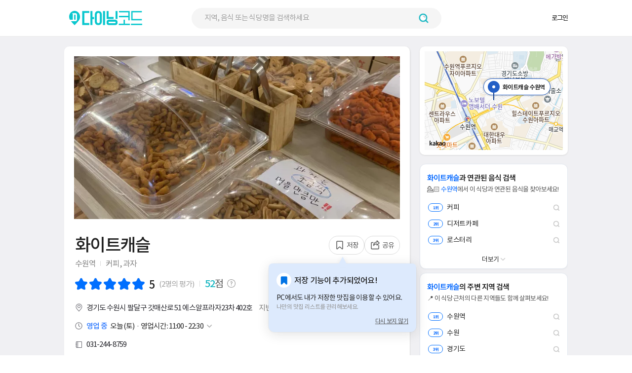

--- FILE ---
content_type: text/html; charset=UTF-8
request_url: https://www.diningcode.com/profile.php?rid=SPAMDRIGzdUq
body_size: 74165
content:
<!DOCTYPE html>
<html lang="ko">

<head>
    <meta content="text/html; charset=utf-8" http-equiv="Content-Type">
    <meta name="viewport" content="width=device-width, initial-scale=1.0, maximum-scale=1.0" />
    <meta content=kr name=content-language>
    <meta content="IE=Edge" http-equiv="X-UA-Compatible">
    <meta http-equiv="X-UA-Compatible" content="IE=edge,chrome=1">
    <meta http-equiv="content-type" content="text/html; charset=UTF-8" />
<meta name="referrer" content="origin-when-crossorigin">
<meta property="fb:app_id" content="347023355469829" />
<meta property="og:title" content="화이트캐슬 - 수원역 커피, 과자 맛집 - 다이닝코드" />
<meta property="og:url" content="https://www.diningcode.com/profile.php?rid=SPAMDRIGzdUq" />
<meta property="og:site_name" content="다이닝코드" />
<meta property="og:description" content="맛3.0, 가격3.0, 친절4.0 편하게 쉬다가기 좋은 곳이에요 :) 저렴한 가격으로 오래오래~~ 01.17 (토) 영업시간: 11:00 - 22:30  1인당(시간 무제한)(9,000원) 룸카페, 룸카페" />
<meta property="og:image" content="https://d12zq4w4guyljn.cloudfront.net/750_750_20210206095956_photo1_3dc58a5d0483.webp" />
<meta property="og:image:width" content="750">
<meta property="og:image:height" content="750">
<meta property="og:type" content="website">
<meta name="twitter:card" content="summary_large_image" />
<meta name="twitter:url" content="https://www.diningcode.com/profile.php?rid=SPAMDRIGzdUq" />
<meta name="twitter:title" content="화이트캐슬 - 수원역 커피, 과자 맛집 - 다이닝코드" />
<meta name="twitter:description" content="맛3.0, 가격3.0, 친절4.0 편하게 쉬다가기 좋은 곳이에요 :) 저렴한 가격으로 오래오래~~ 01.17 (토) 영업시간: 11:00 - 22:30  1인당(시간 무제한)(9,000원) 룸카페, 룸카페" />
<meta name="twitter:image" content="https://d12zq4w4guyljn.cloudfront.net/750_750_20210206095956_photo1_3dc58a5d0483.webp" />
<meta name="description" content="맛3.0, 가격3.0, 친절4.0 편하게 쉬다가기 좋은 곳이에요 :) 저렴한 가격으로 오래오래~~ 01.17 (토) 영업시간: 11:00 - 22:30  1인당(시간 무제한)(9,000원) 룸카페, 룸카페" />
<link rel="canonical" href="https://www.diningcode.com/profile.php?rid=SPAMDRIGzdUq" />
<link rel="amphtml" href="https://www.diningcode.com/profile.php?rid=SPAMDRIGzdUq" />

<script type="application/ld+json">{"@context":"http://schema.org/","@id":"https://www.diningcode.com/","@type":"FoodEstablishment","address":{"streetAddress":"경기도 수원시 팔달구 매산로2가 27"},"aggregateRating":{"bestRating":5,"worstRating":1,"reviewCount":2,"ratingValue":"5"},"hasMenu":{"@type":"Menu","hasMenuItem":[{"@type":"MenuItem","name":"1인당(시간 무제한)","offers":{"@type":"Offer","price":"9,000원","priceCurrency":"KRW"}}]},"image":"https://d12zq4w4guyljn.cloudfront.net/300_300_20210206095956_photo1_3dc58a5d0483.webp","name":"화이트캐슬","openingHours":["매일 11:00-22:30"],"priceRange":"","review":[{"author":"뀨쀼뀨","description":"편하게 쉬다가기 좋은 곳이에요 :) 저렴한 가격으로 오래오래~~","inLanguage":"ko","datePublished":null,"reviewRating":{"bestRating":5,"worstRating":1,"ratingValue":"5"}},{"author":"kimsanghyeon","description":"사상 최악입니다.. 볶음밥도 팔길래 갔더니 밥은 언제부턴가 안판다고 해서 덕분에 컵라면만 먹고 나왔네요.. 가게 내부는 들어가자마자 발냄새가 엄청 났고 방 내부는 땀냄새가 심하게 났습니다.. 웬만하면 이런 리뷰 안적는데, 제발 환기좀 시키고 메뉴좀 다양하게 만들었음 합니다. 제 돈 주고 있는 내내 스트레스받았네요;","inLanguage":"ko","datePublished":null,"reviewRating":{"bestRating":5,"worstRating":1,"ratingValue":"1"}}],"servesCuisine":["1인당(시간 무제한) - 9,000원"],"telephone":"031-244-8759","url":"https://www.diningcode.com/profile.php?rid=SPAMDRIGzdUq"}</script>    <title>화이트캐슬 - 수원역 커피, 과자 맛집 - 다이닝코드</title>

    <link rel="stylesheet" type="text/css" href="/2018/css/web/onlyFont.css?2.2.44" />
    


<!-- Naver -->
<!-- <script type="text/javascript" src="https://openapi.map.naver.com/openapi/v3/maps.js?ncpKeyId=7jqw7qe7il"></script> -->
<script type="text/javascript" src="//dapi.kakao.com/v2/maps/sdk.js?appkey=17a48422597911bed5104a144393076f" fetchpriority="high"></script>
<!-- Google analytics -->
<script async src="https://www.googletagmanager.com/gtag/js?id=G-S25NZYYBBZ"></script>

<link rel="stylesheet" href="/2018/dist/assets/profile-c32e76d1.css"><script type="module" src="/2018/dist/assets/desktopProfile-fa308196.js"></script>

<script type="Text/JavaScript">
	// GA
    window.dataLayer = window.dataLayer || [];
    function gtag(){dataLayer.push(arguments);}
    gtag('js', new Date());
    gtag('config', 'G-S25NZYYBBZ');
</script>
    <!-- onlyProfile.css는 vite에서 압축해서 사용 -->
    <!-- <link rel="stylesheet" type="text/css" href="https://dfzrjox9sv97l.cloudfront.net/new/css/web/onlyProfile.css?2.2.44" /> -->
    <!-- <link rel="stylesheet" type="text/css" href="/2018/css/web/onlyProfile.css?1768618266" /> -->
    <link rel="stylesheet" type="text/css" href="https://dfzrjox9sv97l.cloudfront.net/new/css/web/profileLate.css?2.2.44" />

    <!-- 폰트 에셋 -->
    <link rel="preconnect" href="https://fonts.googleapis.com">
    <link rel="preconnect" href="https://fonts.gstatic.com" crossorigin>

    <link rel="shortcut icon" type="image/x-icon" href="/favicon.ico" />

    <link rel="preload" fetchpriority="high" as="image"
        href="https://dfzrjox9sv97l.cloudfront.net/new/images/web/profile/mini-map-placeholder-fdfdfd.svg">
    <link rel="preconnect" href="https://dfzrjox9sv97l.cloudfront.net">


    <script src="https://dfzrjox9sv97l.cloudfront.net/new/lib/js/jquery-1.12.0.min.js" charset="utf-8"></script>
    <script src="https://dfzrjox9sv97l.cloudfront.net/new/lib/js/getAjax.js?2.2.44"></script>

    
        <script defer="defer" src="/2018/lib/js/react-front-ci/static/js/desktop-header-js-bundle.js?v=1768618266">
    </script>
    
    <script async src="https://pagead2.googlesyndication.com/pagead/js/adsbygoogle.js"></script>


    <!--    프로파일 비슷한 맛집 체크 아이콘 에셋-->
    <link rel="stylesheet" href="https://cdnjs.cloudflare.com/ajax/libs/font-awesome/6.4.0/css/all.min.css">

    <!--   viewer.min.css-->
    <link rel="stylesheet" href="https://dfzrjox9sv97l.cloudfront.net/new/lib/css/viewer.min.css?v=2.2.44">

    <script src="https://dfzrjox9sv97l.cloudfront.net/new/lib/js/screenfull.js" defer></script>

<script Type="Text/JavaScript">
var check = 0;
var device = "web";
var image_no = 0;
var v_rid = "SPAMDRIGzdUq";
var clientIp = "18.223.160.216";
var lat = 0;
var lng = 0;
var profileMarkerTitle = "화이트캐슬 수원역";
var profileShareTitle = "화이트캐슬 - 수원역 커피, 과자 맛집 - 다이닝코드";
var blog;
var galleryBeforeType = "";
var galleryBeforeId = "";
var loading = false;

var referer = ''; //ajax 파일 안에서는 referer 접근 불가
var currentUrl =
    "http:\/\/www.diningcode.com\/profile.php?rid=SPAMDRIGzdUq" ||
    window.location.href;



function logProfileKinesis(type, v_rid, referer, rawUrl) {
    var payload = { type: type };

    if (v_rid) {
        payload.v_rid = v_rid;
    }
    if (referer) {
        payload.referer = referer;
    }
    if (rawUrl) {
        var url = encodeURI(rawUrl).replace(/&/g, '|amp|');
        payload.url = url;
    }

    payload.lat = (lat !== '' && lat !== null && lat !== undefined) ? Number(lat) : lat;
    payload.lng = (lng !== '' && lng !== null && lng !== undefined) ? Number(lng) : lng;
    payload.device = device;
    payload.ip = clientIp;
    payload.user_agent = navigator.userAgent;

    try {
        if (window.DCLogger && typeof window.DCLogger.sendPutRecord === 'function') {
            window.DCLogger.sendPutRecord(type, payload);
            return;
        }
    } catch (e) {}

    if (window.DCLogger && typeof window.DCLogger.buildLogPayload === 'function') {
        payload = window.DCLogger.buildLogPayload(type, payload);
    }

    try {
        if (typeof fetch === 'function') {
            fetch('/2018/ajax/putrecord.php', {
                method: 'POST',
                headers: { 'Content-Type': 'application/json' },
                body: JSON.stringify(payload),
                credentials: 'same-origin',
            }).catch(function () {});
            return;
        }
    } catch (e) {}

    getAjax('/2018/ajax/putrecord.php', 'text', JSON.stringify(payload), retAjax);
}
$(window).on("pageshow", function() {
    $('#sortOption').val('rest_near');
});

$(document).ready(function() {

    logProfileKinesis("profile", v_rid, referer, currentUrl); // 프로파일 로그


    var isImage = true;
    if (!isImage) {
        var similarButton = document.querySelector('.more_similar_button');
        if (similarButton) {
            similarButton.click();
        }
    }

});

window.ProfilePhotoViewerInitialState = {
    currentType: 'food',
    currentCount: 1,
    currentTypeCount: 1,
    currentTypeTotal: -1,
    currentPage: 1,
    currentViewerPage: 1
};

</script></head>

<body class="sub">
    <script src="https://dfzrjox9sv97l.cloudfront.net/new/lib/js/viewer.min.js?v=2.2.44">
    </script>
    <div id="photo-viewer"></div>
    <div id="div_shadow" style="display:none;">
        <div class="loading"></div>
    </div>
    <div id="Evalution__Popup" style="display:none;">
        <div class="Evalution__Popup__Box">
            <button class="Evalution__Popup__Close">
                <img class="Popoup__Close__Img"
                    src="https://dcicons.s3.ap-northeast-1.amazonaws.com/new/images/web/react_components/indexPage/popup_close.png"
                    alt="팝업 닫기 버튼" />
            </button>
            <span class="Evalution__Popup__Title">맛집 평가는 <span class="Evalution__Title__Bold">모바일 앱</span>에서만 할 수
                있어요.</span>
            <!-- <span class="Evalution__Popup__Sub">다이닝코드를 앱으로 여시겠어요?</span> -->
            <!-- <button class="Evalution__Popup__Close">확인</button> -->
            <div class="Evalution__Button__Wrap">
                <a href="https://play.google.com/store/apps/details?id=com.diningcode" target="_blank" rel="noopener">
                    <img class="Evalution__Button Evalution__Button__Google"
                        src="https://dcicons.s3.ap-northeast-1.amazonaws.com/new/images/web/react_desktop_business/google__button.webp"
                        alt="구글 플레이에서 다운로드하기" loading="lazy" />
                </a>

                <a href="https://apps.apple.com/kr/app/%EB%8B%A4%EC%9D%B4%EB%8B%9D%EC%BD%94%EB%93%9C/id1042893804"
                    target="_blank" rel="noopener">
                    <img class="Evalution__Button Evalution__Button__Apple"
                        src="https://dcicons.s3.ap-northeast-1.amazonaws.com/new/images/web/react_desktop_business/apple__button.webp"
                        alt="앱 스토어에서 다운로드하기" loading="lazy" />
                </a>
            </div>
        </div>
    </div>
    <div id="skipNavi">
        <p class="blind">DININGCODE 스킵네비게이션</p>
        <ul>
            <li><a href="#contents" class="skipLink">본문바로가기</a></li>
            <li><a href="#topmenu" class="skipLink">주메뉴바로가기</a></li>
        </ul>
    </div>
    <!-- s: #doc //-->
    <div id="doc" class="isPage">
        <!-- s: .doc-pg //-->
        <div id="pg-code" class="doc-pg">
            <!-- s : header-wrap -->
            <div id="div_header_bg" onClick="$('#div_search, #div_header_bg').hide();"></div>
            <!-- class="div-cont" -->
            <!-- 리액트 헤더 렌더링 지점 #header-wrap -->
            <header id="header-wrap">
            </header>
            <!-- e : header-wrap -->

            <!-- <header id="header-wrap" class="div-cont"> -->
            <!-- <div id="header"> -->
            <!-- s: 로고,검색,gnb-->
            <!-- <a href="/" class="t_logo"><img src="https://dfzrjox9sv97l.cloudfront.net/new/images/web/common/logo_kr.png" alt="다이닝코드"></a> -->
            <!-- <div id="search_cont">
                    <form method="GET" action="isearch.php" id="frm-search">
                        <input type="hidden" name="lat" value="">
                        <input type="hidden" name="lng" value="">
                        <div id="t_search">
                            <input id="txt_keyword" name="query" placeholder="지역,음식 또는 식당명 입력" type="text"
                                   value="" autocomplete="off" maxlength="40" />
                            <img id="closeSearch"                                  src="[data-uri]">
                            <button type="submit"></button>

                            <div id="div_search" class="search-info"></div>
                        </div>
                    </form>
                </div> -->

            <!-- <ul class="t-gnb">
                                            <li><a href="/user/?mode=login">로그인</a></li>
                        <li><a href="/user/?mode=intro&retURL=/profile.php">회원가입</a></li>
                                    </ul> -->
            <!-- <ul class="t-gnb">
                    <li class="Auth">
                        <button><strong>SangMin Kim</strong>님 <img class=""
                                src="[data-uri]"></button>
                        <div class="auth_modal">
                            <a href="#">나의 정보</a>
                            <a href="#">로그아웃</a>
                        </div>
                    </li>
                </ul> -->
            <!-- e: 검색 정보-->
            <!-- </div> -->
            <!-- </header> --><!--s: 기본팝업 버튼1 -->
<div id="div_message" class="layer-pop" >
	<div class="bg" onClick="$('#div_message').hide();"></div>
	<div class="basic-pop" style="
                width: 380px;
                height: 191px;margin-left:-190px;">
<!--		<div id="div_message_chrome" class="info" style="display:none; text-align:left;">-->
<!--			<h4>Chrome 위치정보 설정하기</h4>-->
<!--			<p class="gap40"></p>-->
<!--			<p class="btxt">-->
<!--				1. 크롬 브라우저 오른쪽 상단에서 '더보기' > '설정'을 클릭합니다.<br />-->
<!--				2. 생성된 창에서 하단의 '고급'을 클릭합니다.<br />-->
<!--				3. '개인정보 및 보안'에서 콘텐츠 설정을 클릭합니다.<br />-->
<!--				4. '위치'를 클릭합니다.<br />-->
<!--				5. '엑세스하기 전에 확인'을 사용으로 변경합니다.<br />-->
<!--				그 외 'chrome://settings/content/location'에 접속하셔서 '5번'의 절차를 진행 합니다.-->
<!--			</p>-->
<!--			<p class="gap20"></p>-->
<!--		</div>-->
<!--		<div id="div_message_safari" class="info" style="display:none; text-align:left;">-->
<!--			<h4>Safari 위치정보 설정하기</h4>-->
<!--			<p class="gap40"></p>-->
<!--			<p class="btxt">-->
<!--				1. 브라우저 오른쪽 상단에서 '설정’ > '기본설정’을 클릭합니다.<br />-->
<!--				2. 기본설정 팝업창에서 '개인정보’ 아이콘을 클릭합니다.<br />-->
<!--				3. '위치 서비스 웹 사이트 접근제한’에서 '하루에 한번씩 각 웹 사이트에 대해 입력요청’ 항목을 선택합니다.<br />-->
<!--				4. 페이지 새로고침을 통해 위치정보 요청 팝업에서 '허용’을 클릭 합니다.<br />-->
<!--				당일 이미 위치정보 요청을 거절하였다면 브라우저 오른쪽 상단에서 '설정’ > 'safari재설정’ > '모든위치경고 재설정’을 체크한 뒤 > 재설정 버튼을 클릭 합니다.-->
<!--			</p>-->
<!--			<p class="gap20"></p>-->
<!--		</div>-->
<!--		<div id="div_message_ie" class="info" style="display:none; text-align:left;">-->
<!--			<h4>Internet Exploer 11 위치정보 설정하기</h4>-->
<!--			<p class="gap40"></p>-->
<!--			<p class="btxt">-->
<!--				1. 브라우저 오른쪽 상단에서 '설정’ > '인터넷옵션’을 클릭합니다.<br />-->
<!--				2. 인터넷 옵션 창에서 '개인정보’ 탭을 클릭 합니다.<br />-->
<!--				3. '위치’에서 '웹 사이트에서 사용자의 위치 정보 요청을 허용안함’을 체크 해제합니다.<br />-->
<!--				<br />-->
<!--				그래도 위치정보가 노출되지 않는다면!<br />-->
<!--				A. Windows 10을 사용하는 경우 PC의 '시작’ 버튼을 클릭 한 뒤 노출되는 시작메뉴의 '설정’ 버튼을 클릭합니다.<br />-->
<!--				B. 설정창에서 '개인정보’ > '위치’ 를 클릭 합니다.<br />-->
<!--				C. '이 장치의 위치 켬’에서 '변경’ > '이 장치의 위치’> '켬’ 버튼을 클릭 합니다.-->
<!--			</p>-->
<!--			<p class="gap20"></p>-->
<!--		</div>-->
<!--		<div id="div_message_other" class="info" style="display:none; text-align:left;">-->
<!--			<h4>기타 브라우저</h4>-->
<!--			<p class="gap40"></p>-->
<!--			<p class="btxt">-->
<!--				현재 브라우저 위치정보가 꺼져 있습니다.<br />-->
<!--				현위치를 반영하기 위해서는 이용하시는 브라우저의 위치정보를 '활성화' 시켜주시기 바랍니다.<br />-->
<!--				위치정보 활성화에 대한 자세한 안내는 이용하는 브라우저 제공사의 고객센터에 확인 또는 문의하시기 바랍니다.-->
<!--			</p>-->
<!--			<p class="gap20"></p>-->
<!--		</div>-->
<!--		<div class="btns">-->
<!--			<a href="JavaScript:void(0);" onClick="$('#div_message').hide();" class="btn-one"><strong>확인</strong></a>-->
<!--		</div>-->
        <style>
            .Popup-Window {
                display: flex;
                -webkit-box-pack: center;
                justify-content: center;
                -webkit-box-align: center;
                align-items: center;
                width: 380px;
                height: 191px;
                border-radius: 8px;
                background-color: rgb(255, 255, 255);
            }
            .Locpermit-Container {
                display: flex;
                flex-direction: column;
                -webkit-box-pack: justify;
                justify-content: space-between;
                -webkit-box-align: center;
                align-items: center;
                width: 100%;
                height: calc(100% - 40px);
                margin: 32px 8px 8px;
            }
            .LocPermit-Title {
                font-size: 18px;
                font-weight: bold;
                letter-spacing: -0.9px;
                color: rgb(32, 32, 32);
            }

            .LocPermit-Body {
                font-size: 13px;
                letter-spacing: -0.65px;
                text-align: center;
                color: rgb(32, 32, 32);
            }
            .LocPermit-Notice {
                border-bottom: 1px solid rgb(32, 32, 32);
                font-weight: 500;
            }
            .LocPermit-Body p{font-weight: 500;}

            .Popup-Close{
                display: flex;
                -webkit-box-pack: center;
                justify-content: center;
                -webkit-box-align: center;
                align-items: center;
                width: 100%;
                height: 43.8px;
                border-radius: 5px;
                background-color: rgb(10, 199, 206);
                padding: 0px;
                cursor:pointer;
            }

            .Close-Text{
                font-size: 14px;
                font-weight: 500;
                letter-spacing: -0.7px;
                color: rgb(255, 255, 255);
            }
        </style>
        <div class="Popup-Window" id="location-permission" style="display: none">
            <div class="Locpermit-Container">
                <p class="LocPermit-Title">위치정보 이용 권한 설정이 필요합니다</p>
                <section class="LocPermit-Body">
                    <span class="LocPermit-Notice">사용 중인 브라우저의 위치 권한을 허용</span>하시면 <br>
                    <p>내 주변 맛집을 빠르게 찾을 수 있습니다</p>
                </section>
                <button class="Popup-Close" onClick="$('#div_message').hide();">
                    <span class="Close-Text" >닫기</span>
                </button>
            </div>
        </div>
        <div class="Popup-Window" id="location-position" style="display: none">
            <div class="Locpermit-Container">
                <p class="LocPermit-Title">Wi-Fi를 확인해주세요</p>
                <section class="LocPermit-Body">
                    <span class="LocPermit-Notice">safari 브라우저의 경우 Wi-Fi로 네트워크를 연결</span>하셔야 <br>
                    <p>내 주변 맛집을 빠르게 찾을 수 있습니다</p>
                </section>
                <button class="Popup-Close" onClick="$('#div_message').hide();">
                    <span class="Close-Text" >닫기</span>
                </button>
            </div>
        </div>
	</div>
</div>
<!--e: 기본팝업 버튼1 -->
<!--s: 공류하기 팝업 -->
<div id="div_share" class="layer-pop">
  <div class="bg"></div>
  <div class="share-pop">
    <div class="info">
      <h4>공유하기</h4>
      <p class="gap20"></p>
      <ul class="sns-list">
        <li class="twi"><a href="JavaScript:AppShare('twitter', 'profile');"><span
              class="Share__Link__Text">트위터</span></a>
        </li>
        <li class="face"><a href="JavaScript:AppShare('facebook', 'profile');"><span
              class="Share__Link__Text">페이스북</span></a></li>
        <li class="link"><a href="JavaScript:AppShare('copy', 'profile');"><span class="Share__Link__Text">링크</span></a>
        </li>
      </ul>
    </div>
    <a href="JavaScript:void(0);" class="layer-pop-close" id='Share__Popup__Close'><span class="blind">닫기</span></a>
  </div>
</div>
<!--e: 공류하기 팝업 -->
<script>
const $Share__Popup__Close = document.body.querySelector('#Share__Popup__Close');
const $Div_share = document.body.querySelector('#div_share');

if ($Div_share) {
  $Div_share.addEventListener('click', () => {
    $('#div_share').fadeOut(300);
    document.body.style.removeProperty('overflow');
  })
}

if ($Share__Popup__Close) {
  $Share__Popup__Close.addEventListener('click', () => {
    $('#div_share').fadeOut(300);
    document.body.style.removeProperty('overflow');
  });
}

function AppShare(app, type) {
  var url = 'https://share.diningcode.com' + window.location.pathname + window.location.search;
  var title = $(document).attr("title");
  var image = ($('#hdn_share_image').val()) ? $('#hdn_share_image').val() :
    "https://m.diningcode.com/img/fbook-photo.png";

  // 로그
  function logShareKinesis(type, rawUrl) {
    if (!rawUrl) return;

    var url = encodeURI(rawUrl).replace(/&/g, '|amp|');

    var payload = { mode: 'kinesis', type: type, url: url };
    if (window.DCLogger && typeof window.DCLogger.buildLogPayload === 'function') {
      payload = window.DCLogger.buildLogPayload(type, payload);
      payload.mode = 'kinesis';
    }

    getAjax('/2018/ajax/log.php', 'text', JSON.stringify(payload), retAjax);
  }

  var aLog = {
    "kakao": "kakao",
    "facebook": "fb",
    "twitter": "tw",
    "copy": "linkcp"
  };
  var logUrl = decodeURIComponent($(location).attr('href').replace(/&/g, "|amp|"));
  logShareKinesis("share_" + aLog[app] + "_click", logUrl);

  if (app == "facebook" || app == "twitter") {
    var popup = window.open("about:blank");
  }

  switch (app) {
    case "facebook":
      popup.location = "http://m.facebook.com/sharer.php?u=" + encodeURIComponent(url);
      break;
    case "twitter":
      popup.location = "http://twitter.com/intent/tweet?text=" + encodeURIComponent(title) + "&url=" +
        encodeURIComponent(url);
      break;
    case "copy":
      const input = document.createElement('input');
      input.setAttribute('value', url);
      document.body.appendChild(input);

      input.select();
      document.execCommand('copy');

      alert(`식당의 링크가 클립보드에 복사되었습니다.\n\n${url}`);

      document.body.removeChild(input);
      break;
    case "kakao":
      var appURL = (type === "profile") ? type : "";
      Kakao.Link.sendDefault({
        objectType: 'feed',
        content: {
          title: title + " " + url,
          imageUrl: image,
          link: {
            mobileWebUrl: url,
            webUrl: url
          }
        },
        buttons: [{
            title: '웹으로 보기',
            link: {
              mobileWebUrl: url,
              webUrl: url
            }
          },
          {
            title: '앱으로 보기',
            link: {
              mobileWebUrl: url,
              webUrl: url,
              iosExecParams: appURL,
              androidExecParams: appURL
            }
          }
        ]
      });
      break;
  }
}
</script>
<div class="layer-pop" style="top:70px;">
    <div class="bg"></div>
    <div onClick="$(this).parent().fadeOut(300);" class="button"
        style="height:20px; margin-bottom:10px; padding-right:10px; color:#FFFFFF; font-weight:bold; text-align:right;">
        닫기
        <img src="https://dfzrjox9sv97l.cloudfront.net/new/images/web/common/close-w@2x.png" style="width:20px; margin-top:-2px;" alt="닫기 이미지" />
    </div>
    <div id="div_map_full" class="share-pop" style="width:960px; margin-left:-480px;"></div>
</div>

<!-- s: #container-wrap //-->
<div id="container-wrap" class="div-cont">
        <!-- s: 미니맵-->
    <div class="mini-map"
        style="box-sizing: border-box; cursor: pointer; position: absolute; right: 0px; top: 20px; width: 300px; height: 220px; ">
        <input id="hdn_lat" type="hidden" value="37.2689896" />
        <input id="hdn_lng" type="hidden" value="127.0045418" />
        <div id="div_map" class="map"
            style="position: relative; min-height: 200px; overflow: hidden; background-color: #f0f0f0;">
            <img class="mini-map-placeholder"
                src="https://dfzrjox9sv97l.cloudfront.net/new/images/web/profile/mini-map-placeholder-fdfdfd.svg"
                alt="지도 위치 로딩 중"
                style="position: absolute; top: 0; left: 0; width: 100%; height: 100%; object-fit: cover;"
                fetchpriority="high">
        </div>
    </div>
    <div id="contents">
        <!-- // page-start -->
        <!-- s:서브 왼쪽 컨텐츠-->
        <div id="subleft-cont">
            <div id="div_profile">

                

<!-- s:이미지 평점 -->
<div class="s-list pic-grade">
  <div class="store-pic" style="position:relative; display: flex; justify-content: space-between;"><div class="bimg btn-main-photo-viewer" data-index='0' style="flex-basis: 100%; height: 330px;"><img src="https://d12zq4w4guyljn.cloudfront.net/750_750_20210206095956_photo1_3dc58a5d0483.webp" style="width:100%; height:100%; object-fit:cover;" alt='화이트캐슬 대표 사진' class='button'/></div></div><div id="main_photos_viewer_container" style="display: none;"><img src='https://d12zq4w4guyljn.cloudfront.net/20210206095956_photo1_3dc58a5d0483.webp' alt='대표 사진 0'></div>
    <div class="pic-grade-info-wrapper">
    <div class="tit-point">
      <h1 class="tit">화이트캐슬</h1>

      <span class="tit-buttons">
        
        <a href="JavaScript:void(0);" class="save" id="Rest__Save"><span></span>저장</a>
                <a href="JavaScript:void(0);" class="share" id="Rest__Share"><span></span>공유</a>

        <!-- 저장 기능 안내 말풍선 (디자인 개편) -->
<div class="bucket-suggest-toast-wrapper">
  <div class="bucket-suggest-toast" id="bucketSuggestToast">
    <button class="bucket-suggest-toast__noshow" id="bucketSuggestToastNoShow">다시 보지 않기</button>
    <div class="bucket-suggest-toast__arrow"></div>
    <div class="bucket-suggest-toast__arrow-cover"></div>
    <div class="bucket-suggest-toast__border-cover"></div>
    <div class="bucket-suggest-toast__balloon">
      <div class="bucket-suggest-toast__row">
        <div class="bucket-suggest-toast__icon-bg">
          <img
            src="https://dfzrjox9sv97l.cloudfront.net/new/images/web/react_components/InfoWindow/icon_infoWindow_save_select.svg"
            alt="저장 아이콘" width="23" height="23" />
        </div>
        <div class="bucket-suggest-toast__title">저장 기능이 추가되었어요!</div>
      </div>
      <div class="bucket-suggest-toast__desc-group">
        <div class="bucket-suggest-toast__desc-main">PC에서도 내가 저장한 맛집을 이용할 수 있어요.</div>
        <div class="bucket-suggest-toast__desc-sub">나만의 맛집 리스트를 관리해보세요.</div>
      </div>
    </div>
  </div>
</div>
<script>
(function() {
  const POPUP_KEY = 'bucketSuggestToastNoShow';
  const toast = document.getElementById('bucketSuggestToast');
  const noShowBtn = document.getElementById('bucketSuggestToastNoShow');
  const toastWrapper = document.querySelector('.bucket-suggest-toast-wrapper');

  function hideToast() {
    if (toast) toast.classList.remove('show');
    if (toastWrapper) toastWrapper.style.display = 'none';
  }

  function showToast() {
    if (toast) toast.classList.add('show');
    if (toastWrapper) toastWrapper.style.display = '';
  }


  if (localStorage.getItem(POPUP_KEY) === '1') {
    hideToast();
  } else {
    showToast();
  }

  noShowBtn.onclick = function() {
    localStorage.setItem(POPUP_KEY, '1');
    hideToast();
  };
})();
</script>
      </span>


    </div>
    <div class="btxt">

      <a class='area' href='/list.dc?query=수원역'>수원역</a><a class="btxt category-0" href="/list.dc?query=수원역 커피">커피</a>, <a class="btxt category-1" href="/list.dc?query=수원역  과자"> 과자</a>
    </div>



        <div class="sns-grade">
      <p class="grade">
                <span id="lbl_review_star" class="star"><i style="width:101%"></i></span>
        <span class="point">
          <strong id="lbl_review_point">5</strong> <span class="review_count">(2명의
            평가)</span>
        </span>
                        <strong><span class="score">
            <span class="adjust-position"></span>
            <span
              class="highlight-score ">52</span><span
              class="score-text">점</span>
            <span class="score-info"></span>
        </strong>
      <div class="score-info-layer" hidden>
        <span class="highlight">다코점수</span>는 맛집의 인기도 및 호감도를 반영해요.
      </div>
            </p>
    </div>
      </div>
</div>
<!-- e:이미지 평점 -->

<!--s: 저장하기 팝업 -->
<div id="div_save" class="save-modal">
  <div class="save-header">
    <h4 class="modal-title">내가 저장한 맛집</h4>
    <button class="close-btn">
      <img src="https://dfzrjox9sv97l.cloudfront.net/new/images/web/react_components/Bucket/icon_down_arrow.svg"
        alt="닫기 버튼 아이콘" />
    </button>
  </div>
  <div class="restaurant-memo">
    <textarea class="memo-input" placeholder="식당에 대한 메모를 남겨주세요" maxlength="60"></textarea>
    <div class="memo-counter">
      <span class="current-length">0</span>
      <span class="max-length">/60</span>
    </div>
  </div>
  <div class="add-new-folder">
    <img
      src="https://dfzrjox9sv97l.cloudfront.net/new/images/web/react_components/Bucket/icon_add_new_folder_border.svg"
      alt="새 폴더 만들기 아이콘" />
    <span>새 폴더 만들기</span>
  </div>
  <nav class="folder-list">
    <!-- 폴더 아이템 반복 -->
    <div class="folder-item">
      <img class="folder-icon"
        src="https://dfzrjox9sv97l.cloudfront.net/new/images/web/react_components/Bucket/icon_save_wish.svg"
        alt="폴더 아이콘" />
      <div class="folder-info">
        <span class="folder-name">폴더명</span>
        <span class="folder-count">0</span>
      </div>
      <img class="checkbox"
        src="https://dfzrjox9sv97l.cloudfront.net/new/images/web/react_components/Bucket/icon_checkbox.svg"
        alt="선택 체크박스" />
    </div>
  </nav>
  <footer class="save-footer">
    <button class="submit-btn">저장</button>
  </footer>
</div>
<div id="save-complete-toast" class="save-complete-toast">
  <img class="toast-completed-image" src="/2018/css/web/images/icon_toast_completed.svg" alt="완료 아이콘" />
  <span>저장이 완료되었어요</span>
  <button class="toast-close-btn">
    <img src="/2018/css/web/images/icon_delete_web_toast.svg" alt="닫기 버튼 아이콘" />
  </button>
</div>

<!--e: 저장하기 팝업 -->

<div id="div_new_folder" class="folder-add-modal">
  <div class="folder-add-header">
    <h4 class="modal-title">새 폴더 만들기</h4>
    <button class="close-btn">
      <img src="/2018/css/web/images/icon_close.svg" alt="닫기 버튼 아이콘" />
    </button>
  </div>

  <div class="folder-add-name-section">
    <p>폴더 이름</p>
    <div class="folder-add-name">
      <input type="text" class="folder-add-name-input" maxlength="30" placeholder="새 폴더">
      <button class="folder-add-name-cancel-btn">
        <img src="/2018/css/web/images/icon_delete.svg" alt="삭제 버튼 아이콘" class="input-delete-btn" />
      </button>
    </div>


    <div class="word-counter">
      <span class="folder-current-length">0</span>
      <span class="max-length">/30</span>
    </div>
  </div>

  <div class="folder-add-color-section">
    <p>폴더 색상</p>
    <fieldset class="color-selector" name="selectedColor">
      <input type="radio" class="color-radio" name="folderColor" value="0" checked data-color="#007CF8">
      <input type="radio" class="color-radio" name="folderColor" value="1" data-color="#FF5500">
      <input type="radio" class="color-radio" name="folderColor" value="2" data-color="#FFAD2F">
      <input type="radio" class="color-radio" name="folderColor" value="3" data-color="#009E8E">
      <input type="radio" class="color-radio" name="folderColor" value="4" data-color="#7F00D3">
      <input type="radio" class="color-radio" name="folderColor" value="5" data-color="#7E7E7E">
    </fieldset>
  </div>

  <footer class="folder-add-footer">
    <button class="folder-add-submit-btn">만들기</button>
  </footer>
</div>

<script src="/2018/html/web/common/folderAddPopup/utils.js?v=2.2.44"></script>
<script src="/2018/html/web/common/folderAddPopup/FolderAddModalManager.js?v=2.2.44"></script>

<script>
$(document).ready(function() {
  const folderAddModalManager = new FolderAddModalManager();
  window.resetFolderModal = () => folderAddModalManager.reset();
  window.folderAddModalManager = folderAddModalManager;
});
</script>
<script defer src="/2018/html/web/common/save/utils.js?v=2.2.44"></script>
<script defer src="/2018/html/web/common/save/SaveModalManager.js?v=2.2.44"></script>
<script defer src="/2018/html/web/common/save/ToastManager.js?v=2.2.44"></script>

<script>
$(document).ready(function() {
  const rn = "\ud654\uc774\ud2b8\uce90\uc2ac \uc218\uc6d0\uc5ed";
  const v_rid = "SPAMDRIGzdUq";
  const userToken = getUserToken();

  // 1. SaveModalManager 생성
  const saveModalManager = new SaveModalManager(rn, v_rid, userToken);

  // 2. ToastManager 생성하면서 saveModalManager 전달
  const toastManager = new ToastManager(saveModalManager);

  // 3. SaveModalManager에 toastManager 설정
  saveModalManager.setToastManager(toastManager);

  // 4. 전역 변수로 설정
  window.saveModalManager = saveModalManager;

});
</script><div id="auth-toast" class="auth-toast save-complete-toast">
  <img class="toast-completed-image" src="/2018/css/web/images/icon_toast_completed.svg" alt="완료 아이콘" />
  <span>로그인을 해주세요</span>
  <button class="toast-close-btn">
    <img src="/2018/css/web/images/icon_delete_web_toast.svg" alt="닫기 버튼 아이콘" />
  </button>
</div>
<script src="/2018/html/web/common/authToast/AuthToastManager.js?v=2.2.44"></script>
<script src="/2018/html/web/common/bucketSuggestToast/BucketSuggestToastManager.js?v=2.2.44"></script>
<script>
window.isLoggedIn = false;

const bucketSuggestToastManager = new BucketSuggestToastManager();

if (localStorage.getItem('bucketSuggestToastNoShow') !== '1') {
  bucketSuggestToastManager.show();
}

document.addEventListener('mousedown', function(event) {
  var $toast = document.getElementById('bucketSuggestToast');
  var noShowBtn = document.getElementById('bucketSuggestToastNoShow');
  if (
    $toast.classList.contains('show') &&
    !(noShowBtn && (event.target === noShowBtn || noShowBtn.contains(event.target)))
  ) {
    bucketSuggestToastManager.hide();
  }
});

</script>

<script type="text/javascript">

const authToastManager = new AuthToastManager();
window.authToastManager = authToastManager;



function setupSaveModalManagerListener() {
  // reload-finished-with-save-button 이벤트 발생 시 모달 자동 오픈
  function reloadFinishedWithSaveButtonHandler() {
    window.saveModalManager.show();
    $('#auth-toast').addClass('modal-exist');
    authToastManager.show('로그인이 완료되었습니다.');
    setTimeout(() => {
      $('#auth-toast').removeClass('modal-exist');
    }, 3300);
    window.removeEventListener('reload-finished-with-save-button', reloadFinishedWithSaveButtonHandler);
    localStorage.removeItem('loginFrom');
  }
  window.addEventListener('reload-finished-with-save-button', reloadFinishedWithSaveButtonHandler);

  // reload-finished-with-login-button 이벤트 발생 시 토스트만 출력
  function reloadFinishedWithLoginButtonHandler() {
    authToastManager.show('로그인이 완료되었습니다.');
    window.removeEventListener('reload-finished-with-login-button', reloadFinishedWithLoginButtonHandler);
    localStorage.removeItem('loginFrom');
  }

  window.addEventListener('reload-finished-with-login-button', reloadFinishedWithLoginButtonHandler);
}

// saveModalManager가 준비된 뒤에 호출
if (window.saveModalManager) {
  setupSaveModalManagerListener();
} else {
  // 준비될 때까지 polling (최대 2초 대기)
  let waited = 0;
  const interval = setInterval(() => {
    if (window.saveModalManager) {
      setupSaveModalManagerListener();
      clearInterval(interval);
    } else if (waited > 2000) {
      clearInterval(interval);
    }
    waited += 100;
  }, 100);
}

window.rebindRestButtons = function() {
  const $Rest__Share = document.body.querySelector('#Rest__Share');
  const $Rest__Save = document.body.querySelector('#Rest__Save');

  if ($Rest__Share) {
    $Rest__Share.addEventListener('click', () => {
      $('#div_share').fadeIn(300);
      document.body.style.overflow = 'hidden';
      window.addEventListener('keydown', (e) => {
        if (e.code === 'Escape') {
          $('#div_share').fadeOut(300);
          document.body.style.removeProperty('overflow');
          document.documentElement.style.removeProperty('overflow');
        }
      }, {
        once: true
      });
    });
  }

  if ($Rest__Save) {
    $Rest__Save.addEventListener('click', (e) => {
      if (!window.isLoggedIn) {
        window.dispatchEvent(new CustomEvent('open-qr-login'));
        localStorage.setItem('loginFrom', 'save-button');
        e.preventDefault();
        return false;
      }
      window.saveModalManager.show();
    });
  }

  // 닫기 버튼도 SaveModalManager 사용
  const $closeBtn = document.querySelector('.save-modal .close-btn');
  if ($closeBtn) {
    $closeBtn.addEventListener('click', () => {
      window.saveModalManager.reset();
    });
  }
};
// 최초 진입 시 자동 바인딩
window.rebindRestButtons();
</script>
<!-- s:기본정보 -->
<div class="s-list basic-info">
  <ul class="list">
    <li class="locat">
            <a href='/list.dc?query=경기도' target='_blank'>경기도</a> <a href='/list.dc?query=경기도 수원시' target='_blank'>수원시</a> <a href='/list.dc?query=경기도 수원시 팔달구' target='_blank'>팔달구</a> <a href='/list.dc?query=경기도 수원시 팔달구 갓매산로' target='_blank'>갓매산로</a> <a href='/list.dc?query=경기도 수원시 팔달구 갓매산로 51' target='_blank'>51</a> <span> 에스알프라자23차 402호</span>            <button class="addr_toggle_btn" onclick="toggleAddress()">지번
        <img src="https://dfzrjox9sv97l.cloudfront.net/new/images/web/profile/address_toggle.png" alt="지번 보기 토글 아이콘">
      </button>
      <div id="jibun_detail" style="display:none;">
        <span class="jibun_label">지번</span><span class="profile_jibun"><a href='/list.dc?query=경기도' target='_blank'>경기도</a> <a href='/list.dc?query=경기도 수원시' target='_blank'>수원시</a> <a href='/list.dc?query=경기도 수원시 팔달구' target='_blank'>팔달구</a> <a href='/list.dc?query=경기도 수원시 팔달구 매산로2가' target='_blank'>매산로2가</a> <a href='/list.dc?query=경기도 수원시 팔달구 매산로2가 27' target='_blank'>27</a></span>
      </div>
                        <button class="Move__Map__Button" onclick="if (typeof event !== 'undefined' && event && typeof event.stopPropagation === 'function') { event.stopPropagation(); } if (window.ProfileMap && typeof window.ProfileMap.openFullMap === 'function') { window.ProfileMap.openFullMap('main'); } else { $('#div_map_full').parent().fadeIn(300); } return false;">지도보기</button>
    </li>

    <script>
    function toggleAddress() {
      var details = document.getElementById("jibun_detail");
      var toggle_btn = document.querySelector('.addr_toggle_btn');
      var addressLinks = document.querySelectorAll('.s-list.basic-info .list li.locat a');

      if (details.style.display === "none") {
        details.style.display = "block";
        toggle_btn.style.display = "none";
        addressLinks.forEach(function(link) {
          link.style.setProperty('display', 'inline-block');
          link.style.setProperty('margin-bottom', '6px');
        });
      } else {
        details.style.display = "none";
        addressLinks.forEach(function(link) {
          link.style.removeProperty('display');
          link.style.removeProperty('margin-bottom');
        });
      }
    }
    </script>
        <li class="hour" onclick="toggleHour()">
      
      <!-- 통합된 grid 컨테이너 -->
      <div class="hour-main-grid">
        <!-- 메인 영업시간 정보 (첫 번째 행) -->
        <span class="open-status" style="color:#2775FF;">
          영업 중        </span>

                <span class="open-desc">
          오늘(토)
        </span>
        
                <span class="separator-dot">·</span>
        
        <span class="today-main-hours" id="today-main-hours">
          영업시간: 11:00 - 22:30        </span>

        <button class="open_hour_toggle_btn">
          <img src="https://dfzrjox9sv97l.cloudfront.net/new/images/web/profile/address_toggle.png" width="16px"
            height="16px" alt="영업시간 토글 아이콘">
        </button>

        <!-- 상세 영업시간 (두 번째 행, 토글 시 표시) -->
        <div class="hour-detail-empty"></div> <!-- 첫 번째 컬럼 빈 공간 -->

        <div class="hour-dates-column" style="display:none;">
          <span class="hour_date">1월 18일(일)</span><span class="hour_date">1월 19일(월)</span><span class="hour_date">1월 20일(화)</span><span class="hour_date">1월 21일(수)</span><span class="hour_date">1월 22일(목)</span><span class="hour_date">1월 23일(금)</span>        </div>

        <div class="hour-separator-empty" style="display:none;"></div> <!-- 세 번째 컬럼 빈 공간 -->

        <div class="hour-times-column" style="display:none;">
          <div class="hour_time_item"><span class="hour_time">영업시간: 11:00 - 22:30</span></div><div class="hour_time_item"><span class="hour_time">영업시간: 11:00 - 22:30</span></div><div class="hour_time_item"><span class="hour_time">영업시간: 11:00 - 22:30</span></div><div class="hour_time_item"><span class="hour_time">영업시간: 11:00 - 22:30</span></div><div class="hour_time_item"><span class="hour_time">영업시간: 11:00 - 22:30</span></div><div class="hour_time_item last-hour-item"><span class="hour_time">영업시간: 11:00 - 22:30</span></div><button class="fold_button" onclick="foldLastOrderItem(event)">접기<img src="https://dfzrjox9sv97l.cloudfront.net/new/images/web/profile/address_toggle.png" alt="접기 아이콘"></button>        </div>

        <div class="hour-toggle-empty" style="display:none;"></div> <!-- 다섯 번째 컬럼 빈 공간 -->
      </div>

          </li>
    <script>
function alignHourItems() {
  const hourDates = document.querySelectorAll('.hour_date');
  const hourTimeItems = document.querySelectorAll('.hour_time_item');

  // 높이 초기화
  hourDates.forEach(date => {
    date.style.height = 'auto';
  });

  // 각 항목의 높이를 맞춤
  for (let i = 0; i < Math.min(hourDates.length, hourTimeItems.length); i++) {
    const timeItemHeight = hourTimeItems[i].offsetHeight;
    hourDates[i].style.height = timeItemHeight + 'px';
  }
}

function toggleHour() {
  const hourMainGrid = document.querySelector('.hour-main-grid');
  if (hourMainGrid.classList.contains('expanded')) {
    return;
  }

  const hourDatesColumn = document.querySelector('.hour-dates-column');
  const hourTimesColumn = document.querySelector('.hour-times-column');
  const hourDetailEmpty = document.querySelector('.hour-detail-empty');
  const hourSeparatorEmpty = document.querySelector('.hour-separator-empty');
  const hourToggleEmpty = document.querySelector('.hour-toggle-empty');
  const toggleBtn = document.querySelector('.open_hour_toggle_btn');
  const todayMainHours = document.getElementById('today-main-hours');
  const rawTodayTime = "영업시간: 11:00 - 22:30";
  const isClosedToday = false;

  let originalContent = '';
  if (rawTodayTime) {
    if (isClosedToday) {
      // 휴무일이면 '영업시간:' 접두어 없이 그대로(=휴무일)만 표시
      originalContent = rawTodayTime;
    } else {
      // 영업 중이면 필요 시 '영업시간:' 접두어를 붙여서 표시
      originalContent = rawTodayTime.startsWith('영업시간:')
        ? rawTodayTime
        : '영업시간: ' + rawTodayTime;
    }
  }

  let expandedContent = originalContent;

  // 브레이크타임과 라스트오더 체크 (기존 로직 유지)
  
  if (hourDatesColumn.style.display === 'none' || hourDatesColumn.style.display === '') {
    // 토글 열기
    hourMainGrid.classList.add('expanded');
    hourDatesColumn.style.display = 'flex';
    hourTimesColumn.style.display = 'flex';
    hourDetailEmpty.style.display = 'block';
    hourSeparatorEmpty.style.display = 'block';
    hourToggleEmpty.style.display = 'block';

    todayMainHours.innerHTML = expandedContent;
    if (isClosedToday) {
      todayMainHours.classList.add('closed');
    }
    toggleBtn.style.display = 'none';

    requestAnimationFrame(() => {
      requestAnimationFrame(() => {
        alignHourItems();
      });
    });
  } else {
    // 토글 닫기
    hourMainGrid.classList.remove('expanded');
    hourDatesColumn.style.display = 'none';
    hourTimesColumn.style.display = 'none';
    hourDetailEmpty.style.display = 'none';
    hourSeparatorEmpty.style.display = 'none';
    hourToggleEmpty.style.display = 'none';

    todayMainHours.innerHTML = originalContent;
    if (isClosedToday) {
      todayMainHours.classList.add('closed');
    }
    toggleBtn.style.display = 'block';
  }
}

function foldLastOrderItem(event) {
  event.stopPropagation();
  const button = event.target;
  const hourMainGrid = button.closest('.hour-main-grid');

  if (hourMainGrid && hourMainGrid.classList.contains('expanded')) {
    hourMainGrid.classList.remove('expanded');

    // toggleHour의 닫기 로직과 동일하게 관련 요소들을 모두 숨깁니다.
    const hourDatesColumn = hourMainGrid.querySelector('.hour-dates-column');
    const hourTimesColumn = hourMainGrid.querySelector('.hour-times-column');
    const hourDetailEmpty = hourMainGrid.querySelector('.hour-detail-empty');
    const hourSeparatorEmpty = hourMainGrid.querySelector('.hour-separator-empty');
    const hourToggleEmpty = hourMainGrid.querySelector('.hour-toggle-empty');
    const toggleBtn = hourMainGrid.querySelector('.open_hour_toggle_btn');
    const todayMainHours = hourMainGrid.querySelector('.today-main-hours');

    if (hourDatesColumn) hourDatesColumn.style.display = 'none';
    if (hourTimesColumn) hourTimesColumn.style.display = 'none';
    if (hourDetailEmpty) hourDetailEmpty.style.display = 'none';
    if (hourSeparatorEmpty) hourSeparatorEmpty.style.display = 'none';
    if (hourToggleEmpty) hourToggleEmpty.style.display = 'none';
    if (toggleBtn) toggleBtn.style.display = 'block';

    // today-main-hours 내용을 원래대로 복원합니다.
    if (todayMainHours) {
      const rawTodayTime = "영업시간: 11:00 - 22:30";
      const isClosedToday = false;

      let originalContent = '';
      if (rawTodayTime) {
        if (isClosedToday) {
          originalContent = rawTodayTime;
        } else {
          originalContent = rawTodayTime.startsWith('영업시간:')
            ? rawTodayTime
            : '영업시간: ' + rawTodayTime;
        }
      }

      todayMainHours.innerHTML = originalContent;
      if (isClosedToday) {
        todayMainHours.classList.add('closed');
      } else {
        todayMainHours.classList.remove('closed');
      }
    }
  }
}
</script>
        <li class="tel">031-244-8759</li>
        <li class="tag"><a href='/list.dc?query=수원역 데이트'>데이트</a>, <a href='/list.dc?query=수원역 간식'>간식</a></li>
    <li class="char"><a href='/list.dc?query=수원역 룸카페'>룸카페</a></li>

    <li class="feedback_button" onClick="$('#txt_info').val(''); $('#div_report_add').fadeIn(100);">
      폐업신고 · 정보수정 제안</li>
  </ul>
</div>
<!-- e:기본정보 -->

<p class="gap10"></p>

<div class="ad-container" id="ad_detail_1"
  style="position: relative; margin-bottom: 0px; display: flex; justify-content: space-between;">
  <div style="width: calc(50% - 5px); margin-left: 9px; margin-right: 10px;">
    <div class="ad-fallback aswift_1_fallback" style="position:absolute;top:50%;left:25%;transform:translate(-50%,-50%);
              display:flex;align-items:center;justify-content:center;
              color:#bbb;font-size:13px;z-index:0;pointer-events:none;">
      Advertisement
    </div>
    <script async src="https://pagead2.googlesyndication.com/pagead/js/adsbygoogle.js?client=ca-pub-1272248965614830"
      crossorigin="anonymous"></script>
    <!-- d_profile_1-1 -->
    <ins class="adsbygoogle" style="display:block; width: 336px; height: 280px;" data-ad-client="ca-pub-1272248965614830" data-ad-slot="3573825609"
      data-ad-format="fluid" data-full-width-responsive="true"></ins>
    <script>
    (adsbygoogle = window.adsbygoogle || []).push({});
    </script>
  </div>
  <div style="width: calc(50% - 5px); margin-right: 9px;">
    <div class="ad-fallback aswift_2_fallback" style="position:absolute;top:50%; left: 75%; transform:translate(-50%,-50%);
              display:flex;align-items:center;justify-content:center;
              color:#bbb;font-size:13px;z-index:0;pointer-events:none;">
      Advertisement
    </div>

    <script async src="https://pagead2.googlesyndication.com/pagead/js/adsbygoogle.js?client=ca-pub-1272248965614830"
      crossorigin="anonymous"></script>
    <!-- d_profile_1-2 -->
    <ins class="adsbygoogle" style="display:block; width: 336px; height: 280px;" data-ad-client="ca-pub-1272248965614830" data-ad-slot="5590674342"
      data-ad-format="fluid" data-full-width-responsive="true"></ins>
    <script>
    (adsbygoogle = window.adsbygoogle || []).push({});
    </script>
  </div>
</div>

<p class="gap10"></p>
<!-- s:상세정보 -->
<div id="div_detail" class="s-list detail-info" style="display:none;"></div>


<p class="gap10"></p>

<section class='photo_section'>
  <h2 class="photo_section_head">
    <div class="title-container">
      <span class="photo_section_title"><span class="rn">화이트캐슬</span><span>의 사진</span></span>
    </div>
    <div class="photo_type_set">
            <div class="photo_type_div photo_type_selected"
        data-sort-value="food" onclick="selectPhotoType('food', 1); setTimeout(function(){ try { if (typeof trackPhotoSubtitleClick === 'function') { trackPhotoSubtitleClick('food', 1); } } catch(e) {} }, 0);">
        음식 (1)
      </div>
            <div class="photo_type_div "
        data-sort-value="menu_info" onclick="selectPhotoType('menu_info', 4); setTimeout(function(){ try { if (typeof trackPhotoSubtitleClick === 'function') { trackPhotoSubtitleClick('menu_info', 4); } } catch(e) {} }, 0);">
        메뉴ㆍ정보 (4)
      </div>
            <script>
      currentTypeCount = 1      </script>
    </div>
  </h2>
  <div id="viewer_photos_container" style="display: none;">
    <!-- 뷰어에서만 사용할 모든 사진을 로드 -->
  </div>
  <div class="photos" id="photos_container">
        <div class="photo_box btn-img-popup button" data-index='0' data-origin='https://d12zq4w4guyljn.cloudfront.net/20210206095956_photo1_3dc58a5d0483.webp'
      data-nickname='뀨쀼뀨' data-date='2021년 2월 6일'>
      <img class="photo" src="https://d12zq4w4guyljn.cloudfront.net/300_300_20210206095956_photo1_3dc58a5d0483.webp" alt="화이트캐슬 사진">
    </div>
      </div>
  <button class="more_photo_button" onclick="getMorePhotos()"
    style="display:none;">
    <span class="more_photo_text">사진 더보기</span>
    <img class="more_photo_img" src="https://dfzrjox9sv97l.cloudfront.net/2018/images/mobile/profile/more_down.png"
      alt="사진 더보기 아이콘">
  </button>
</section>

<script>
var aRow_photo = {"key":"photo","type_cnt":[{"key":"food","title":"\uc74c\uc2dd","total":"1"},{"key":"menu_info","title":"\uba54\ub274\u318d\uc815\ubcf4","total":"4"}],"type":"food","list":[{"type":"user","pd_id":"510530","link":"3dc58a5d0483","origin":"https:\/\/d12zq4w4guyljn.cloudfront.net\/20210206095956_photo1_3dc58a5d0483.webp","thumb":"https:\/\/d12zq4w4guyljn.cloudfront.net\/300_300_20210206095956_photo1_3dc58a5d0483.webp","middle":"https:\/\/d12zq4w4guyljn.cloudfront.net\/750_750_20210206095956_photo1_3dc58a5d0483.webp","user_photo":"https:\/\/s3-ap-northeast-1.amazonaws.com\/dc-user-profile-photo\/profilephoto_20200628050018_keunlim93.jpg","user_name":"\ub028\uc03c\ub028","user_intro":"","user_v_uid":"3dc58a5d0483","date":"2021\ub144 2\uc6d4 6\uc77c","v_rvid":"f0c27e771202","v_ciid":"","check_in7_id":null,"tags":[]}],"name":"\ud654\uc774\ud2b8\uce90\uc2ac"};
var photos = [];
if (aRow_photo && aRow_photo.list && aRow_photo.list.length > 0) {
  photos = aRow_photo.list.map(function(photo, index) {
    return {
      origin: photo.origin,
      thumb: photo.thumb,
      user_name: photo.user_name,
      date: photo.date,
      index: index
    };
  });
}

function trackPhotoSubtitleClick(typeKey, typeCount) {
  try {
    if (!window.DCLogger || typeof window.DCLogger.sendPutRecord !== 'function') {
      return;
    }

    var payload = {
      log_type_sub: typeKey
    };

    if (window.v_rid) {
      payload.v_rid = window.v_rid;
    }

    window.DCLogger.sendPutRecord('pf_photo_subtitle_click', payload);
  } catch (e) {}
}

window.trackPhotoSubtitleClick = trackPhotoSubtitleClick;
</script>




<p class="gap10"></p><div class="ad-container" id="ad_detail_2"  style="position: relative; margin-bottom: 0px; display: flex; justify-content: space-between;">
<div style="width: calc(50% - 5px); margin-left: 9px; margin-right: 10px;">
    <div class="ad-fallback aswift_5_fallback" style="position:absolute;top:50%;left:25%;transform:translate(-50%,-50%);
          display:flex;align-items:center;justify-content:center;
          color:#bbb;font-size:13px;z-index:0;pointer-events:none;">
        Advertisement
    </div>
    <script async src="https://pagead2.googlesyndication.com/pagead/js/adsbygoogle.js?client=ca-pub-1272248965614830"
        crossorigin="anonymous"></script>
    <!-- d_profile_2-1 -->
    <ins class="adsbygoogle" style="display:block; width: 336px; height: 280px;"
        data-ad-client="ca-pub-1272248965614830" data-ad-slot="5892033033"
        data-ad-format="fluid" data-full-width-responsive="true"></ins>
    <script>
    (adsbygoogle = window.adsbygoogle || []).push({});
    </script>
</div>
<div style="width: calc(50% - 5px); margin-right: 9px;">
    <div class="ad-fallback aswift_6_fallback" style="position:absolute;top:50%;left:75%;transform:translate(-50%,-50%);
          display:flex;align-items:center;justify-content:center;
          color:#bbb;font-size:13px;z-index:0;pointer-events:none;">
        Advertisement
    </div>
    <script async src="https://pagead2.googlesyndication.com/pagead/js/adsbygoogle.js?client=ca-pub-1272248965614830"
        crossorigin="anonymous"></script>
    <!-- d_profile_2-2 -->
    <ins class="adsbygoogle" style="display:block; width: 336px; height: 280px;"
        data-ad-client="ca-pub-1272248965614830" data-ad-slot="8634580592"
        data-ad-format="fluid" data-full-width-responsive="true"></ins>
    <script>
    (adsbygoogle = window.adsbygoogle || []).push({});
    </script>
</div></div><p class="gap10"></p>

<script>
document.addEventListener('DOMContentLoaded', function() {
  const rest_id = "SPAMDRIGzdUq";
  const main_name = "화이트캐슬 수원역";
  const addr = "경기도 수원시 팔달구 갓매산로 51 에스알프라자23차 402호";
  const img = "https://d12zq4w4guyljn.cloudfront.net/750_750_20210206095956_photo1_3dc58a5d0483.webp";
  const area = "수원역";
  const name_with_branch = "화이트캐슬";
  const time = "2026-01-17T02:51:06.000Z";

  const item = {
    type: "restaurant",
    content: { rest_id, main_name, addr, img, area, name_with_branch },
    time: time,
    query: main_name,
    addr: addr,
    img: img,
    area: area
  };

  const recentList = JSON.parse(localStorage.getItem("visitedPage") || "[]");
  const removedList = recentList.filter((recentItem) => {
    const prevRestId = (recentItem.content || {}).rest_id;
    const currRestId = rest_id;
    if (prevRestId && currRestId) {
      return prevRestId !== currRestId;
    }
    const normalize = (str) => decodeURIComponent(str || "").trim();
    return !(normalize(recentItem.query) === normalize(item.query) && recentItem.type === item.type);
  });

  const newList = removedList
    .concat([item])
    .sort((a, b) => new Date(b.time).getTime() - new Date(a.time).getTime())
    .slice(0, 50);

  localStorage.setItem("visitedPage", JSON.stringify(newList));

  localStorage.setItem(
    "currentProfileInfo",
    JSON.stringify({
      name_with_branch: name_with_branch,
      rest_id: rest_id,
      area: area
    })
  );
});
</script>
<div id="div_menu" style="display:none;">
    <!-- s:메뉴정보-->
    <div class="menu-info short few-menu">
        <p class="tit">화이트캐슬 메뉴정보</p>
        <ul class="list Restaurant-MenuList">
                        <li>
                <div class="first-line"
                    >
                    <p class="restaurant-menu-item">
                        <span class='restaurant-menu'>1인당(시간 무제한)</span>
                        <!--  -->
                        <!--  -->
                    </p>
                    <p class="restaurant-price">9,000<span class="won-unit">원</span></p>                                                                            </div>
                <div class="reviews short" id="reviews-0"></div>

            </li>
                    </ul>
                <p class="gap20"></p>
            </div>
    <!-- e:메뉴정보-->
    <!-- <p class="gap20"></p> -->
</div>
<script>
const menuData = [{"menu":"1\uc778\ub2f9(\uc2dc\uac04 \ubb34\uc81c\ud55c)","best":0,"price":"9,000\uc6d0","comment_count":0}];

function toggleReviews(reviewsId, liOrButton) {
    const reviewsElement = document.getElementById(reviewsId);
    const menuIndex = reviewsId.replace('reviews-', '');

    // liOrButton이 li라면 내부 버튼을 찾음
    let button = liOrButton;
    if (button && button.classList && !button.classList.contains('comment-toggle-btn')) {
        button = button.querySelector('.comment-toggle-btn');
    }

    if (reviewsElement.classList.contains('short')) {
        loadReviewsFromAPI(menuIndex, reviewsElement);
        if (button) button.classList.add('open');
    } else {
        reviewsElement.classList.add('short');
        reviewsElement.innerHTML = "";
        if (button) button.classList.remove('open');
    }
}



function loadReviewsFromAPI(menuIndex, reviewsElement, page = 1) {
    const menuName = menuData[menuIndex]['menu'];

    // API 호출
    $.ajax({
        url: '/2018/ajax/menuComment.php',
        type: 'POST',
        data: {
            menu_name: menuName,
            v_rid: 'SPAMDRIGzdUq',
            size: 10,
            page: page
        },
        dataType: 'json',
        success: function(response) {
            if (response.result_code === '100' && response.result_data.list) {
                reviewsElement.classList.remove('short');

                // 테스트가 아닐 때
                const apiReviews = response.result_data.list;

                // 테스트용: 총 23개 리뷰
                // let apiReviews = [];
                // apiReviews = response.result_data.list;
                // const totalMockReviews = 23;
                // const reviewsPerPage = 10;
                // const totalPages = Math.ceil(totalMockReviews / reviewsPerPage);

                // for (let i = 1; i <= totalMockReviews; i++) {
                //   if (i > (page - 1) * reviewsPerPage && i <= page * reviewsPerPage) {
                //     apiReviews.push({
                //       contents: `Mock 리뷰 ${i}`,
                //       enter_date: '2025-07-29',
                //       v_rvid: 'mock' + i
                //     });
                //   }
                // }
                // response.result_data.list = apiReviews;
                // response.result_data.current_page = page;
                // response.result_data.total_pages = totalPages;
                // 여기까지 테스트용

                if (page === 1) {
                    const fragment = document.createDocumentFragment();

                    apiReviews.forEach((review) => {
                        const reviewDiv = document.createElement('div');
                        reviewDiv.className = 'review-comment';
                        reviewDiv.innerHTML = `
  <p class="comment-text">${review.contents}&nbsp;<span class="comment-date" data-date="${review.enter_date}">
      ${review.formatted_enter_date}</span>&nbsp;
    <span class="review-view-btn"
      onclick="event.stopPropagation(); showReviewModal('${review.v_rvid}', '화이트캐슬')">리뷰보기</span>
  </p>
        `;
                        fragment.appendChild(reviewDiv);
                    });

                    // 더보기 버튼도 함께 추가
                    if (response.result_data.current_page < response.result_data.total_pages) {
                        const moreBtn = document.createElement('div');
                        moreBtn.className = 'review-more-btn';
                        moreBtn.innerHTML = `
              <span class="menu-name">${menuName}</span><span class="more-text">에 대한 의견 더보기</span>
            `;
                        moreBtn.onclick = (e) => {
                            e.stopPropagation();
                            loadMoreApiReviews(menuIndex, page + 1);
                        };
                        fragment.appendChild(moreBtn);
                    } else if (apiReviews.length > 0) {
                        // 모든 리뷰가 펼쳐진 상태 - '의견 접기' 버튼 추가
                        const closeBtn = document.createElement('div');
                        closeBtn.className = 'review-close-btn';
                        closeBtn.innerHTML = `
              <span class="menu-name">${menuName}</span>
              <span class="more-text">에 대한 의견 접기</span>
              <button class="comment-toggle-btn open" style="margin-left:4px;"></button>
            `;
                        closeBtn.onclick = (e) => {
                            e.stopPropagation();
                            // 리뷰 접기 (toggleReviews를 활용)
                            reviewsElement.classList.add('short');
                            reviewsElement.innerHTML = "";
                            // 상단 토글 버튼도 원위치
                            const li = reviewsElement.closest('li');
                            if (li) {
                                const btn = li.querySelector('.comment-toggle-btn');
                                if (btn) btn.classList.remove('open');
                            }
                        };
                        fragment.appendChild(closeBtn);
                    }

                    // 한 번에 DOM에 추가 (동시에 렌더링됨)
                    reviewsElement.innerHTML = '';
                    reviewsElement.appendChild(fragment);
                } else {
                    // 기존 더보기 버튼 제거
                    const existingMoreBtn = reviewsElement.querySelector('.review-more-btn');
                    if (existingMoreBtn) {
                        existingMoreBtn.remove();
                    }

                    const fragment = document.createDocumentFragment();

                    apiReviews.forEach((review) => {
                        const reviewDiv = document.createElement('div');
                        reviewDiv.className = 'review-comment';
                        reviewDiv.innerHTML = `
              <p class="comment-text">${review.contents}<span class="comment-date" data-date="${review.enter_date}">
                  ${review.formatted_enter_date}</span>
                <span class="review-view-btn"
                  onclick="event.stopPropagation(); showReviewModal('${review.v_rvid}', '화이트캐슬')">리뷰보기</span>
              </p>
            `;
                        fragment.appendChild(reviewDiv);
                    });

                    if (response.result_data.current_page < response.result_data.total_pages) {
                        const moreBtn = document.createElement('div');
                        moreBtn.className = 'review-more-btn';
                        moreBtn.innerHTML = `
              <span class="menu-name">${menuName}</span><span class="more-text">에 대한 의견 더보기</span>
            `;
                        moreBtn.onclick = (e) => {
                            e.stopPropagation();
                            loadMoreApiReviews(menuIndex, page + 1);
                        };
                        fragment.appendChild(moreBtn);
                    } else {
                        // 모두 펼쳐진 상태 - '의견 접기' 버튼 추가
                        const closeBtn = document.createElement('div');
                        closeBtn.className = 'review-close-btn';
                        closeBtn.innerHTML = `
              <span class="menu-name">${menuName}</span>
              <span class="more-text">에 대한 의견 접기</span>
              <button class="comment-toggle-btn open" style="margin-left:4px;"></button>
            `;
                        closeBtn.onclick = (e) => {
                            e.stopPropagation();
                            // 리뷰 접기 (toggleReviews를 활용)
                            reviewsElement.classList.add('short');
                            reviewsElement.innerHTML = "";
                            // 상단 토글 버튼도 원위치
                            const li = reviewsElement.closest('li');
                            if (li) {
                                const btn = li.querySelector('.comment-toggle-btn');
                                if (btn) btn.classList.remove('open');
                            }
                        };
                        fragment.appendChild(closeBtn);
                    }

                    reviewsElement.appendChild(fragment);
                }
            }
        },
        error: function(xhr, status, error) {
            console.error('리뷰 로딩 실패:', error);
        }
    });
}

function loadMoreApiReviews(menuIndex, page) {
    const reviewsElement = document.getElementById(`reviews-${menuIndex}`);
    loadReviewsFromAPI(menuIndex, reviewsElement, page);
}

document.addEventListener('mouseover', function(e) {
    const span = e.target.closest('.comment-date');
    if (span) {
        // 이미 떠 있으면 중복 생성 방지
        if (document.querySelector('.comment-date-popup')) return;

        let dateStr = span.getAttribute('data-date');
        let formatted = formatKoreanDate(dateStr);

        let popup = document.createElement('div');
        popup.className = 'comment-date-popup';
        popup.textContent = formatted;
        document.body.appendChild(popup);

        popup.style.display = 'inline-flex';
        let popupWidth = popup.offsetWidth;

        // Range API로 각 줄의 사각형을 가져옴
        let range = document.createRange();
        range.selectNodeContents(span);
        let rects = range.getClientRects();

        let spanCenter;
        let popupTop;
        if (rects.length > 0) {
            // 첫 번째 줄의 중앙과 아래쪽을 기준
            spanCenter = rects[0].left + rects[0].width / 2 + window.scrollX;
            popupTop = rects[0].bottom + 4 + window.scrollY;
        } else {
            // fallback (기존 방식)
            let rect = span.getBoundingClientRect();
            spanCenter = rect.left + rect.width / 2 + window.scrollX;
            popupTop = rect.bottom + 4 + window.scrollY;
        }

        popup.style.left = (spanCenter - popupWidth / 2) + 'px';
        popup.style.top = popupTop + 'px';

    }
});

document.addEventListener('mouseout', function(e) {
    if (e.target.closest('.comment-date')) {
        document.querySelectorAll('.comment-date-popup').forEach(function(popup) {
            popup.remove();
        });
    }
});

function formatKoreanDate(dateStr) {
    let date = new Date(dateStr.replace(/-/g, '/'));
    if (isNaN(date)) return dateStr;

    let year = date.getFullYear();
    let month = date.getMonth() + 1;
    let day = date.getDate();
    let hours = date.getHours();
    let mins = date.getMinutes().toString().padStart(2, '0');
    let period = hours < 12 ? '오전' : '오후';
    let hour12 = (hours % 12 || 12).toString().padStart(2, '0');
    return `${year}년 ${month}월 ${day}일 ${period} ${hour12}:${mins}`;
}
</script><div id="div_tag" style="display:none;">
	<!-- s:맛집태그-->
	<div class="taste-tag">
		<p class="tit">맛집태그</p>
		<p class="c"><img src="https://d2t7cq5f1ua57i.cloudfront.net/images/WC2/WordCloud_w/Cloud218/wc_SPAMDRIGzdUq.png" style="width:100%;height:auto;" alt='맛집 태그 클라우드'/></p>
	</div>
	<!-- s:맛집태그-->
</div>

<div class="s-list appraisal">
        <p class="tit"><span><span>화이트캐슬 방문자 리뷰</span></p>
    <!-- s: 평가항목 상세-->
    <div class="grade-info" style="min-height:140px;">
        <div id="lbl_star_point" class="star-point">
            <span class="point">5.0</span>
            
            <div class="star-wrapper">
                <span class="star"><i style="width:100%;"></i></span>
            </div>
            <span class="review-count-sentence"><span
                    class="review-count">2건</span>의 리뷰가
                작성되었어요.</span>
        </div>
        <ul class="app-graph">
            
            <li class="max-score">
                <div class="score-tag">
                    <span class="score-number">5</span>
                </div>
                <p class="btxt">최고에요</p>
                <p class="graph"><span style="width:50%; background-color: #0088ff;"></span></p>
                <p class="score-count">(1)</p>
            </li>
    
            <li>
                <div class="score-tag">
                    <span class="score-number">4</span>
                </div>
                <p class="btxt">만족해요</p>
                <p class="graph"><span style="width:0%; background-color: #c4c4c4;"></span></p>
                <p class="score-count zero-count">(0)</p>
            </li>
    
            <li>
                <div class="score-tag">
                    <span class="score-number">3</span>
                </div>
                <p class="btxt">무난해요</p>
                <p class="graph"><span style="width:0%; background-color: #c4c4c4;"></span></p>
                <p class="score-count zero-count">(0)</p>
            </li>
    
            <li>
                <div class="score-tag">
                    <span class="score-number">2</span>
                </div>
                <p class="btxt">아쉬워요</p>
                <p class="graph"><span style="width:0%; background-color: #c4c4c4;"></span></p>
                <p class="score-count zero-count">(0)</p>
            </li>
    
            <li class="max-score">
                <div class="score-tag">
                    <span class="score-number">1</span>
                </div>
                <p class="btxt">별로에요</p>
                <p class="graph"><span style="width:50%; background-color: #0088ff;"></span></p>
                <p class="score-count">(1)</p>
            </li>
            </ul>
        <!-- 맛/가격/응대/위생 상세 평가 -->
        
        <div class="detail-evaluation three-items">
                        <div class="eval-item">
                <div class="eval-category">
                    <div class="category-name">맛</div>
                    <div class="category-score">3.0</div>
                </div>
                <div class="eval-bars">
                                        <div class="eval-bar-item max-value">
                        <div class="bar-label ">좋음</div>
                        <div class="bar-graph">
                            <span style="width: 50%;"></span>
                        </div>
                        <div class="bar-percent ">50%</div>
                    </div>
                                        <div class="eval-bar-item ">
                        <div class="bar-label normal-spacing">보통</div>
                        <div class="bar-graph">
                            <span style="width: 0%;"></span>
                        </div>
                        <div class="bar-percent zero-percent">0%</div>
                    </div>
                                        <div class="eval-bar-item max-value">
                        <div class="bar-label ">부족</div>
                        <div class="bar-graph">
                            <span style="width: 50%;"></span>
                        </div>
                        <div class="bar-percent ">50%</div>
                    </div>
                                    </div>
            </div>
                  <div class="eval-item">
                <div class="eval-category">
                    <div class="category-name">가격</div>
                    <div class="category-score">3.0</div>
                </div>
                <div class="eval-bars">
                                        <div class="eval-bar-item max-value">
                        <div class="bar-label ">만족</div>
                        <div class="bar-graph">
                            <span style="width: 50%;"></span>
                        </div>
                        <div class="bar-percent ">50%</div>
                    </div>
                                        <div class="eval-bar-item ">
                        <div class="bar-label normal-spacing">보통</div>
                        <div class="bar-graph">
                            <span style="width: 0%;"></span>
                        </div>
                        <div class="bar-percent zero-percent">0%</div>
                    </div>
                                        <div class="eval-bar-item max-value">
                        <div class="bar-label ">불만</div>
                        <div class="bar-graph">
                            <span style="width: 50%;"></span>
                        </div>
                        <div class="bar-percent ">50%</div>
                    </div>
                                    </div>
            </div>
                  <div class="eval-item">
                <div class="eval-category">
                    <div class="category-name">응대</div>
                    <div class="category-score">4.0</div>
                </div>
                <div class="eval-bars">
                                        <div class="eval-bar-item max-value">
                        <div class="bar-label ">친절함</div>
                        <div class="bar-graph">
                            <span style="width: 50%;"></span>
                        </div>
                        <div class="bar-percent ">50%</div>
                    </div>
                                        <div class="eval-bar-item max-value">
                        <div class="bar-label normal-spacing">보통</div>
                        <div class="bar-graph">
                            <span style="width: 50%;"></span>
                        </div>
                        <div class="bar-percent ">50%</div>
                    </div>
                                        <div class="eval-bar-item ">
                        <div class="bar-label ">불친절</div>
                        <div class="bar-graph">
                            <span style="width: 0%;"></span>
                        </div>
                        <div class="bar-percent zero-percent">0%</div>
                    </div>
                                    </div>
            </div>
          </div>
  </div>

        <!-- s: 태그 -->
          <div class="bottomBox">
                  <div>
            <ul>
              <li>
                <span class="score-keyword-text">방문목적</span>
                <p class="cate js-keyword-expand-trigger" id="keyword_preview_1" data-index="1">
                <span>데이트 <b>2</b></span>                <a href="#" class="btn_more_keyword js-keyword-toggle" data-index="1">
                  더보기 <img src="https://dfzrjox9sv97l.cloudfront.net/2018/images/mobile/profile/more_down.png" alt="더보기">
                </a>
              </p>
              </li>
            </ul>
          </div>
                  <div>
            <ul>
              <li>
                <span class="score-keyword-text">편의시설</span>
                <p class="cate js-keyword-expand-trigger" id="keyword_preview_2" data-index="2">
                <span>개별룸 <b>1</b></span>                <a href="#" class="btn_more_keyword js-keyword-toggle" data-index="2">
                  더보기 <img src="https://dfzrjox9sv97l.cloudfront.net/2018/images/mobile/profile/more_down.png" alt="더보기">
                </a>
              </p>
              </li>
            </ul>
          </div>
                  <div>
            <ul>
              <li>
                <span class="score-keyword-text">분위기</span>
                <p class="cate js-keyword-expand-trigger" id="keyword_preview_3" data-index="3">
                <span>서민적인 <b>1</b></span><span>가성비좋은 <b>1</b></span><span>시끌벅적한 <b>1</b></span>                <a href="#" class="btn_more_keyword js-keyword-toggle" data-index="3">
                  더보기 <img src="https://dfzrjox9sv97l.cloudfront.net/2018/images/mobile/profile/more_down.png" alt="더보기">
                </a>
              </p>
              </li>
            </ul>
          </div>
              </div>

      <script>
        /**
         * 키워드 목록의 확장 및 축소 이벤트를 설정하는 함수
         */
        function setupKeywordToggles() {
            const expandTriggerAreas = document.querySelectorAll(
                '.js-keyword-expand-trigger',
            );

            expandTriggerAreas.forEach((previewElement) => {
                const moreButton = previewElement.querySelector('.js-keyword-toggle');
                // '더보기' 버튼을 제외한 순수 키워드 span만 선택
                const keywordSpans = Array.from(
                    previewElement.querySelectorAll('span:not(.js-keyword-toggle)'),
                );

                if (!moreButton || keywordSpans.length === 0) return;

                // 초기 상태를 설정하는 로직은 한 번만 실행되도록 플래그 사용
                let isInitialized = false;

                const initialize = () => {
                    if (isInitialized) return;

                    keywordSpans.forEach((span) => {
                        span.style.display = 'inline-block';
                    });

                    const firstSpanY =
                        keywordSpans.length > 0 ? keywordSpans[0].offsetTop : 0;
                    let secondLineY = -1;
                    let isOverflowing = false;
                    let lastVisibleSpan = null;

                    for (const span of keywordSpans) {
                        const spanY = span.offsetTop;
                        if (secondLineY === -1 && spanY > firstSpanY) {
                            secondLineY = spanY;
                        }
                        if (secondLineY !== -1 && spanY > secondLineY) {
                            span.style.display = 'none';
                            isOverflowing = true;
                        } else {
                            lastVisibleSpan = span;
                        }
                    }

                    if (!isOverflowing) {
                        moreButton.style.display = 'none';
                        previewElement.style.cursor = 'default';
                        // 더보기가 필요 없으면 클릭 이벤트도 등록하지 않음
                        return;
                    }

                    // '더보기' 버튼 공간 확보 로직
                    moreButton.style.display = 'inline-block';
                    previewElement.style.cursor = 'pointer';
                    while (lastVisibleSpan && moreButton.offsetTop > secondLineY) {
                        lastVisibleSpan.style.display = 'none';
                        lastVisibleSpan = Array.from(
                            previewElement.querySelectorAll(
                                'span:not(.js-keyword-toggle):not([style*="display: none"])',
                            ),
                        ).pop();
                    }
                    isInitialized = true;
                };

                // 최초 실행
                setTimeout(initialize, 200);

                // 이벤트 리스너
                previewElement.addEventListener('click', (event) => {
                    event.preventDefault();
                    previewElement.classList.toggle('expanded');
                });
            });
        }

        // 페이지 로드 후 초기화
        if (document.readyState === 'loading') {
            document.addEventListener('DOMContentLoaded', setupKeywordToggles);
        } else {
            setupKeywordToggles();
        }
      </script>
    
        <!-- 정렬 필터 -->
    <div class="review-sort" data-rid="SPAMDRIGzdUq">
        <div class="review-sort-option selected" data-value="DININGCODE">추천순</div>
        <div class="review-sort-option" data-value="LATEST">최신순</div>
        <div class="review-sort-option" data-value="SCORE_DESC">평점 높은순</div>
        <div class="review-sort-option" data-value="SCORE_ASC">평점 낮은순</div>
    </div>

    <!-- 리뷰 -->
    <div id="div_review">
        <div id='review-meta-data' style='display:none;' data-total-page='1' data-first-id='242602'>
        </div>        <!-- 페이지네이션 hidden inputs (한 번만 생성) -->
        <input id="hdn_page_review" type="hidden" value="1" />
        <input id="hdn_pageT_review" type="hidden" value="1" />
        <input id="hdn_sort_review" type="hidden" value="" />
        <input id="hdn_order_review" type="hidden" value="DININGCODE" />
        <input id="hdn_first_review_id" type="hidden" value="242602" />
                <!-- s: 후기-->
        <div id="div_review_242602" class="latter-graph">
            <div style="position:absolute; width:54px; height:54px;">
                <div
                    style="border-radius:50%; background: url('https://s3-ap-northeast-1.amazonaws.com/dc-user-profile-resized/profilephoto_20200628050018_keunlim93_160x160.jpg') no-repeat center; background-size:cover; width:54px;height:54px; margin-top: 14px; box-shadow: inset 0 0 3px rgba(0,0,0,0.08);">
                </div>
            </div>
            <p class="person-grade">
                <span class="btxt">
                                        <strong>뀨쀼뀨</strong>
                </span>
                <span class="info">
                    평균 별점 <span class="avg_score">4.3</span>&nbsp;&nbsp;
                    평가 <span class="rv_cnt">589</span>&nbsp;&nbsp;
                    팔로워 <span class="follower_cnt">5</span>
                </span>
            </p>

            <!--// 사진 -->
            
            <div style="margin:10px 0 16px 0;">
                <div style="float:left; display: flex; flex-wrap: wrap; gap: 8px;">
                                        <div class="button btn-gallery-review btn-img-popup"
                        data-origin="https://d12zq4w4guyljn.cloudfront.net/20210206095956_photo1_3dc58a5d0483.webp"
                        data-nickname="뀨쀼뀨" data-date="2021년 2월 6일"
                        style="width:148px; height:148px; overflow:hidden; border-radius:8px; position:relative;" data-index="0" data-vrvid="f0c27e771202">
                        <img src="https://d12zq4w4guyljn.cloudfront.net/300_300_20210206095956_photo1_3dc58a5d0483.webp"
                            style="width:100%; height:100%; object-fit:cover;"
                            alt="화이트캐슬 리뷰 사진" />
                                            </div>
                                        <div class="button btn-gallery-review btn-img-popup"
                        data-origin="https://d12zq4w4guyljn.cloudfront.net/20210206095956_photo2_3dc58a5d0483.webp"
                        data-nickname="뀨쀼뀨" data-date="2021년 2월 6일"
                        style="width:148px; height:148px; overflow:hidden; border-radius:8px; position:relative;" data-index="1" data-vrvid="f0c27e771202">
                        <img src="https://d12zq4w4guyljn.cloudfront.net/300_300_20210206095956_photo2_3dc58a5d0483.webp"
                            style="width:100%; height:100%; object-fit:cover;"
                            alt="화이트캐슬 리뷰 사진" />
                                            </div>
                                        <div class="button btn-gallery-review btn-img-popup"
                        data-origin="https://d12zq4w4guyljn.cloudfront.net/20210206095956_photo3_3dc58a5d0483.webp"
                        data-nickname="뀨쀼뀨" data-date="2021년 2월 6일"
                        style="width:148px; height:148px; overflow:hidden; border-radius:8px; position:relative;" data-index="2" data-vrvid="f0c27e771202">
                        <img src="https://d12zq4w4guyljn.cloudfront.net/300_300_20210206095956_photo3_3dc58a5d0483.webp"
                            style="width:100%; height:100%; object-fit:cover;"
                            alt="화이트캐슬 리뷰 사진" />
                                            </div>
                                        <div class="button btn-gallery-review "
                        data-origin="https://d12zq4w4guyljn.cloudfront.net/20210206095959_menu1_3dc58a5d0483.webp"
                        data-nickname="뀨쀼뀨" data-date="2021년 2월 6일"
                        style="width:148px; height:148px; overflow:hidden; border-radius:8px; position:relative;" data-index="3" data-vrvid="f0c27e771202">
                        <img src="https://d12zq4w4guyljn.cloudfront.net/300_300_20210206095959_menu1_3dc58a5d0483.webp"
                            style="width:100%; height:100%; object-fit:cover;"
                            alt="화이트캐슬 리뷰 사진" />
                                                <div class="more_photos"
                            style="position: absolute; top: 0; left: 0; width: 100%; height: 100%; background: rgba(0, 0, 0, 0.6); color: white; display: flex; align-items: center; justify-content: center;">
                            <span class="more_photos_text">1장 더보기</span>
                        </div>
                                            </div>
                                        <div class="button btn-gallery-review btn-img-popup"
                        data-origin="https://d12zq4w4guyljn.cloudfront.net/20210206095959_menu2_3dc58a5d0483.webp"
                        data-nickname="뀨쀼뀨" data-date="2021년 2월 6일"
                        style="width:148px; height:148px; overflow:hidden; border-radius:8px; position:relative; display:none;" data-index="4" data-vrvid="f0c27e771202">
                        <img src="https://d12zq4w4guyljn.cloudfront.net/300_300_20210206095959_menu2_3dc58a5d0483.webp"
                            style="width:100%; height:100%; object-fit:cover;"
                            alt="화이트캐슬 리뷰 사진" />
                                            </div>
                                    </div>
                <div style="clear:both;"></div>
                <div id="viewer_photos_container_242602" style="display: none;">
                                        <img class="photo btn-img-popup" data-origin="https://d12zq4w4guyljn.cloudfront.net/20210206095956_photo1_3dc58a5d0483.webp" data-index="0"
                        src="https://d12zq4w4guyljn.cloudfront.net/300_300_20210206095956_photo1_3dc58a5d0483.webp" alt="화이트캐슬 리뷰 사진 [1/5] - 뀨쀼뀨 님, 2021년 2월 6일" data-vrvid="f0c27e771202" />
                                        <img class="photo btn-img-popup" data-origin="https://d12zq4w4guyljn.cloudfront.net/20210206095956_photo2_3dc58a5d0483.webp" data-index="1"
                        src="https://d12zq4w4guyljn.cloudfront.net/300_300_20210206095956_photo2_3dc58a5d0483.webp" alt="화이트캐슬 리뷰 사진 [2/5] - 뀨쀼뀨 님, 2021년 2월 6일" data-vrvid="f0c27e771202" />
                                        <img class="photo btn-img-popup" data-origin="https://d12zq4w4guyljn.cloudfront.net/20210206095956_photo3_3dc58a5d0483.webp" data-index="2"
                        src="https://d12zq4w4guyljn.cloudfront.net/300_300_20210206095956_photo3_3dc58a5d0483.webp" alt="화이트캐슬 리뷰 사진 [3/5] - 뀨쀼뀨 님, 2021년 2월 6일" data-vrvid="f0c27e771202" />
                                        <img class="photo btn-img-popup" data-origin="https://d12zq4w4guyljn.cloudfront.net/20210206095959_menu1_3dc58a5d0483.webp" data-index="3"
                        src="https://d12zq4w4guyljn.cloudfront.net/300_300_20210206095959_menu1_3dc58a5d0483.webp" alt="화이트캐슬 리뷰 사진 [4/5] - 뀨쀼뀨 님, 2021년 2월 6일" data-vrvid="f0c27e771202" />
                                        <img class="photo btn-img-popup" data-origin="https://d12zq4w4guyljn.cloudfront.net/20210206095959_menu2_3dc58a5d0483.webp" data-index="4"
                        src="https://d12zq4w4guyljn.cloudfront.net/300_300_20210206095959_menu2_3dc58a5d0483.webp" alt="화이트캐슬 리뷰 사진 [5/5] - 뀨쀼뀨 님, 2021년 2월 6일" data-vrvid="f0c27e771202" />
                                    </div>
            </div>
            
            <!-- 사진 //-->

                        <!--// 상세별점 -->
                        <p class="point-detail has-photos">
                <span class="score-group">
                                        <span class="star"><i style="width:100%;"></i></span>
                    <span class="total_score">5점</span>
                </span>
                <span class="date" style="color:#9e9e9e; font-size: 14px;">2021년 2월 6일</span>
            </p>
                        <div class="review_contents btxt">편하게 쉬다가기 좋은 곳이에요 :) 저렴한 가격으로 오래오래~~        <a href="JavaScript:setMoreContentsNew(242602);" class="more-btn"
                style="display:none;">...더보기</a>
        </div>
                        
                        <div class="sub_title_wrapper"><span class="sub_title">맛: <span class="text">좋음</span></span><span class="sub_title_separator">|</span><span class="sub_title">가격: <span class="text">만족</span></span><span class="sub_title_separator">|</span><span class="sub_title">응대: <span class="text">좋음</span></span></div>
            
                        <div class="ordered_menu">
                <p class="ordered_menu_title">주문한 메뉴</p>
                <p class="ordered_menu_list">1인</p>
            </div>
            
            <!-- aspect_list 표시 -->
                        <!-- 상세별점 //-->


            <!--// 키워드 -->
                        <!-- <div class="keyword">
        <div style="display: inline-block; margin-right: 10px;">
      <i></i><span>데이트</span>
    </div>
        <div style="display: inline-block; margin-right: 10px;">
      <i></i><span>서민적인</span>
    </div>
        <div style="display: inline-block; margin-right: 10px;">
      <i></i><span>가성비좋은</span>
    </div>
      </div> -->
                        <div class="new-keyword">
                <p class="new-keyword_title">키워드</p>
                <p class="new-keyword_list">
                    데이트, 서민적인, 가성비좋은                </p>
            </div>
                                    <!-- 키워드 // -->

            <!-- review_favorite 표시 -->
                        <div class="review-favorite">
                <span class='review-favorite-last-nm'>Olivia Park</span><span>님 외 <span class='review-favorite-other-cnt'>3명</span>이 좋아합니다.</span>            </div>
                        <!-- review_favorite //-->

                    </div>
        <p class="gap10"></p><div class="ad-container" id="ad_review_1"  style="position: relative; margin-bottom: 10px; display: flex; justify-content: center;">
<div style="width: 336px; height: 280px; margin-left: 9px; margin-right: 10px;">
    <div class="ad-fallback aswift_7_fallback" style="position:absolute;top:50%;left:25%;transform:translate(-50%,-50%);
          display:flex;align-items:center;justify-content:center;
          color:#bbb;font-size:13px;z-index:0;pointer-events:none;">
        Advertisement
    </div>
    <script async src="https://pagead2.googlesyndication.com/pagead/js/adsbygoogle.js?client=ca-pub-1272248965614830"
        crossorigin="anonymous"></script>
    <!-- d_profile_3-1 -->
    <ins class="adsbygoogle" style="display:block; width: 336px; height: 280px;"
        data-ad-client="ca-pub-1272248965614830" data-ad-slot="4277592670"
        data-ad-format="fluid" data-full-width-responsive="true"></ins>
    <script>
    (adsbygoogle = window.adsbygoogle || []).push({});
    </script>
</div>
<div style="width: 336px; height: 280px; margin-right: 9px;">
    <div class="ad-fallback aswift_8_fallback" style="position:absolute;top:50%;left:75%;transform:translate(-50%,-50%);
          display:flex;align-items:center;justify-content:center;
          color:#bbb;font-size:13px;z-index:0;pointer-events:none;">
        Advertisement
    </div>
    <script async src="https://pagead2.googlesyndication.com/pagead/js/adsbygoogle.js?client=ca-pub-1272248965614830"
        crossorigin="anonymous"></script>
    <!-- d_profile_3-2 -->
    <ins class="adsbygoogle" style="display:block; width: 336px; height: 280px;"
        data-ad-client="ca-pub-1272248965614830" data-ad-slot="8384374557"
        data-ad-format="fluid" data-full-width-responsive="true"></ins>
    <script>
    (adsbygoogle = window.adsbygoogle || []).push({});
    </script>
</div></div><p class="gap10"></p>        <!-- s: 후기-->
        <div id="div_review_312783" class="latter-graph">
            <div style="position:absolute; width:54px; height:54px;">
                <div
                    style="border-radius:50%; background: url('https://s3-ap-northeast-1.amazonaws.com/dc-user-profile-resized/profilephoto_20211114170322_rlatkdgus285_160x160.jpg') no-repeat center; background-size:cover; width:54px;height:54px; margin-top: 14px; box-shadow: inset 0 0 3px rgba(0,0,0,0.08);">
                </div>
            </div>
            <p class="person-grade">
                <span class="btxt">
                                        <strong>kimsanghyeon</strong>
                </span>
                <span class="info">
                    평균 별점 <span class="avg_score">1.0</span>&nbsp;&nbsp;
                    평가 <span class="rv_cnt">1</span>&nbsp;&nbsp;
                    팔로워 <span class="follower_cnt">0</span>
                </span>
            </p>

            <!--// 사진 -->
            
            <!-- 사진 //-->

                        <!--// 상세별점 -->
                        <p class="point-detail no-photos">
                <span class="score-group">
                                        <span class="star"><i style="width:20%;"></i></span>
                    <span class="total_score">1점</span>
                </span>
                <span class="date" style="color:#9e9e9e; font-size: 14px;">2021년 11월 16일</span>
            </p>
                        <div class="review_contents btxt">사상 최악입니다.. 볶음밥도 팔길래 갔더니 밥은 언제부턴가 안판다고 해서 덕분에 컵라면만 먹고 나왔네요.. 가게 내부는 들어가자마자 발냄새가 엄청 났고 방 내부는 땀냄새가 심하게 났습니다.. 웬만하면 이런 리뷰 안적는데, 제발 환기좀 시키고 메뉴좀 다양하게 만들었음 합니다. 제 돈 주고 있는 내내 스트레스받았네요;        <a href="JavaScript:setMoreContentsNew(312783);" class="more-btn"
                style="display:none;">...더보기</a>
        </div>
                        
                        <div class="sub_title_wrapper"><span class="sub_title">맛: <span class="text">부족</span></span><span class="sub_title_separator">|</span><span class="sub_title">가격: <span class="text">불만</span></span><span class="sub_title_separator">|</span><span class="sub_title">응대: <span class="text">보통</span></span></div>
            
                        <div class="ordered_menu">
                <p class="ordered_menu_title">주문한 메뉴</p>
                <p class="ordered_menu_list">컵라면</p>
            </div>
            
            <!-- aspect_list 표시 -->
                        <!-- 상세별점 //-->


            <!--// 키워드 -->
                        <!-- <div class="keyword">
        <div style="display: inline-block; margin-right: 10px;">
      <i></i><span>데이트</span>
    </div>
        <div style="display: inline-block; margin-right: 10px;">
      <i></i><span>시끌벅적한</span>
    </div>
        <div style="display: inline-block; margin-right: 10px;">
      <i></i><span>개별룸</span>
    </div>
      </div> -->
                        <div class="new-keyword">
                <p class="new-keyword_title">키워드</p>
                <p class="new-keyword_list">
                    데이트, 시끌벅적한, 개별룸                </p>
            </div>
                                    <!-- 키워드 // -->

            <!-- review_favorite 표시 -->
                        <div class="review-favorite">
                <span class='review-favorite-last-nm'>DASIT</span><span>님 외 <span class='review-favorite-other-cnt'>1명</span>이 좋아합니다.</span>            </div>
                        <!-- review_favorite //-->

                    </div>
            </div>
</div>

<div style="position:fixed;width:100%;left:0;top:0;background:rgba(0,0,0,0.5);height:100%;display:none;"
    id="bg-blind-reason"></div>
<div id="blind-reason"
    style="padding:30px 20px;width:400px;height:450px;z-index:1;position:fixed;left:calc(50% - 200px);top:calc(50% - 225px);background:#fff;display:none;">
    <h2>평가 처리기준</h2>
    <p style="margin-top:20px;">다이닝코드는 회원분들에게 보다 정확한 평가 및 평가 정보를 제공하기 위하여 등록된 식당 평가를 모니터링 하고 있으며, 모니터링 중 아래 기준에 해당하는 평가는
        반려 또는 숨김될 수 있습니다.</p>
    <h3 style="margin-top:20px;">■ 반려/숨김 처리 기준 ■</h3>
    <p style="margin-top:10px;">● 부적절한 홍보성 평가</p>
    <p>● 중복된 기호 또는 문자가 남용된 평가</p>
    <p>● 적절하지 못한 태그 사용</p>
    <p>● 평점과 평가 내용이 일치하지 않는 평가</p>
    <p>● 개인정보와 관련된 내용이 담겨있는 평가</p>
    <p>● 타 서비스의 이름이 표시된 평가</p>
    <p>● 서비스 운영 규정을 위배한 평가</p>
    <p>● 시스템에 의해 미방문 평가 사례로 판단되는 평가</p>
    <p>● 운영상 관리자가 비노출이 필요하다고 판단되는 평가</p>
    <p>● 시스템에 의해 같은 식당의 평가를 동일인이 복수의 계정으로 작성한 것으로 의심 또는 판단되는 평가(※ 통보 없이 즉시 계정 정지)</p>
    <p>● 시스템에 의해 한 디바이스로 복수의 계정을 사용하여 작성한 것으로 의심 또는 판단되는 평가(※ 통보 없이 즉시 계정 정지)</p>
</div>

<p class="gap10"></p><section class='similar_section' id="similar-rest-section">
  <h2 class="similar_rest_head">
    <div class="title-container">
      <span class="similar_recom_title"><span class="rn">화이트캐슬</span><span>과&nbsp;비슷한
          맛집</span></span>
    </div>
    <div class="sort-option-set">
      <div class="sim-sort-option-div sort-option-selected" data-sort-value="rest_near">현재 식당 거리 순</div>
      <div class="sim-sort-option-div" data-sort-value="score">점수 높은 순</div>
      <div class="sim-sort-option-div" data-sort-value="sim">유사도 순</div>
    </div>
  </h2>
  <div class="similar_content" id="similar-contents">
              <a class="similar_rest_card" href="/profile.php?rid=1xGsQpPJlubZ" target="_blank"
        title="히어로보드게임카페 수원점">
        <div class="similar_rest_box">
          <img class="similar_rest_img"
            src="https://d12zq4w4guyljn.cloudfront.net/300_300_20240808085420135_photo_bf2fbb7115ec.webp"
            data-nosnippet
            alt="히어로보드게임카페 사진">
          <div class="similar_discription_container">
            <div class="similar_rest_distance">현 식당에서 41m </div>
            <div class="similar_rest_title">
              히어로보드게임카페                             수원점                          </div>
            <div class="sim_area_category">
              수원역 · 빙수,칠리치즈감자튀김            </div>
                        <div class="similar_score_percent">
                            <span class="sim_score">59점</span>
              <span class="sim_percent">· 93%일치</span>
                          </div>
                                    <span class="similar_review">
              밥도맛있고 간식도맛있는 보드게임장~!!!!! 요즘 너무더운데 이럴때 실내에서 노는게 짱이에유 보드게임 진쫘 핵잼 있는거 많아요~~            </span>
                      </div>
        </div>
      </a>
                    <a class="similar_rest_card" href="/profile.php?rid=F2ND0jW6rklz" target="_blank"
        title="컴포즈커피 수원역로데오점">
        <div class="similar_rest_box">
          <img class="similar_rest_img"
            src="https://d12zq4w4guyljn.cloudfront.net/300_300_20251108040700_photo1_a28bc7b92e5d.webp"
            data-nosnippet
            alt="컴포즈커피 사진">
          <div class="similar_discription_container">
            <div class="similar_rest_distance">현 식당에서 83m </div>
            <div class="similar_rest_title">
              컴포즈커피                             수원역로데오점                          </div>
            <div class="sim_area_category">
              수원역 · 커피,헤이즐넛라떼            </div>
                        <div class="similar_score_percent">
                            <span class="sim_score">55점</span>
              <span class="sim_percent">· 91%일치</span>
                          </div>
                                    <span class="similar_review">
              가격이착하고 수원역갈때마다 자주가는집이라 좋아요~! 컴포즈 점바점이지만 여기 괜찮은편! 역쪽이라 가격싸고 포장사람들 많아용 가성비굿 매장은 작은데 앉는테이블 두세개정도 있어요! 음료들이 가격이 착해            </span>
                      </div>
        </div>
      </a>
                    <a class="similar_rest_card" href="/profile.php?rid=t6gs03kwe9QZ" target="_blank"
        title="메가커피 수원로데오점">
        <div class="similar_rest_box">
          <img class="similar_rest_img"
            src="https://d12zq4w4guyljn.cloudfront.net/300_300_20241206220902_photo1_987a5e52fb0f.webp"
            data-nosnippet
            alt="메가커피 사진">
          <div class="similar_discription_container">
            <div class="similar_rest_distance">현 식당에서 124m </div>
            <div class="similar_rest_title">
              메가커피                             수원로데오점                          </div>
            <div class="sim_area_category">
              수원역 · 커피,카페            </div>
                        <div class="similar_score_percent">
                            <span class="sim_score">56점</span>
              <span class="sim_percent">· 91%일치</span>
                          </div>
                                    <span class="similar_review">
              로데오에 있는 메가커피. 항상 사람이 많아서 테이크아웃 위주로함. 화장실이 내부에 있어서 좋구요 좌석 수가 꽤 많습니다 로데오라 그런지 사람이 많아서 시끄럽긴혀요 음료가 저렴하고 화장실이 내부에 있            </span>
                      </div>
        </div>
      </a>
                    <a class="similar_rest_card" href="/profile.php?rid=mznP9PNNTYQl" target="_blank"
        title="더홀릭보드게임카페 수원역점">
        <div class="similar_rest_box">
          <img class="similar_rest_img"
            src="https://d12zq4w4guyljn.cloudfront.net/300_300_20241217100015325_photo_b7c6ba573bf5.webp"
            data-nosnippet
            alt="더홀릭보드게임카페 사진">
          <div class="similar_discription_container">
            <div class="similar_rest_distance">현 식당에서 185m </div>
            <div class="similar_rest_title">
              더홀릭보드게임카페                             수원역점                          </div>
            <div class="sim_area_category">
              수원역 · 카페,보드카            </div>
                        <div class="similar_score_percent">
                            <span class="sim_score">54점</span>
              <span class="sim_percent">· 94%일치</span>
                          </div>
                                    <span class="similar_review">
              저렴한 가격에 무제한 시간으로 이용할 수 있고 음료수 외 식사할 수 있는 메뉴도 많아서 식사 겸 데이트하러 방문하기 딱 좋당! 보드게임종류도 많아서 재미있었윰            </span>
                      </div>
        </div>
      </a>
                    <a class="similar_rest_card" href="/profile.php?rid=LzVRDu94ufNp" target="_blank"
        title="빽다방 수원역점">
        <div class="similar_rest_box">
          <img class="similar_rest_img"
            src="https://d12zq4w4guyljn.cloudfront.net/300_300_20251206113304_photo1_a28bc7b92e5d.webp"
            data-nosnippet
            alt="빽다방 수원역점 사진">
          <div class="similar_discription_container">
            <div class="similar_rest_distance">현 식당에서 231m </div>
            <div class="similar_rest_title">
              빽다방 수원역점                          </div>
            <div class="sim_area_category">
              수원역 · 커피,아이스아메리카노            </div>
                        <div class="similar_score_percent">
                            <span class="sim_score">56점</span>
              <span class="sim_percent">· 91%일치</span>
                          </div>
                                    <span class="similar_review">
              가성비좋고 직원도친절하심 적립도되니까 자주가게되는거같아요 샤인머스켓콤부차도 맛있습니다 수원역 로데오거리에 숨은 빽다방 작은포장매장이라 앉을곳은 없는곳이에요 손님도많고 배달도 많아요 가격싸서 굿 저렴            </span>
                      </div>
        </div>
      </a>
                    <a class="similar_rest_card" href="/profile.php?rid=pGIabn3zWeJf" target="_blank"
        title="포트웰브">
        <div class="similar_rest_box">
          <img class="similar_rest_img"
            src="https://d12zq4w4guyljn.cloudfront.net/300_300_20251229012822_photo1_8e3ac2469dc8.webp"
            data-nosnippet
            alt="포트웰브 사진">
          <div class="similar_discription_container">
            <div class="similar_rest_distance">현 식당에서 257m </div>
            <div class="similar_rest_title">
              포트웰브                          </div>
            <div class="sim_area_category">
              수원역 · 카페,디저트            </div>
                        <div class="similar_score_percent">
                            <span class="sim_score">72점</span>
              <span class="sim_percent">· 91%일치</span>
                          </div>
                                    <span class="similar_review">
              카페 인테리어가 사계절중 크리스마스 시즌이랑 제일 잘 어울려요 진짜 개개개개이쁘요 트리가 하나만 있는게 아니라 곳곳에 있어서 어딜 앉든 다 보이고 걍 예뻐서 크리스마스 느낌 낭낭합니다ㅠㅜ 또가고싶은            </span>
                      </div>
        </div>
      </a>
                  <!-- 추가된 부분 -->
    <span id='more-cards' style='display:none;'>
            <a class="similar_rest_card" href="/profile.php?rid=w0Lvkp73l0ha" target="_blank"
        title="홍라드 3호점">
        <div class="similar_rest_box">
          <img class="similar_rest_img"
            src="https://d12zq4w4guyljn.cloudfront.net/300_300_20250924074020_photo1_cd0ac61eb680.webp"
            data-nosnippet
            alt="홍라드 사진">
          <div class="similar_discription_container">
            <div class="similar_rest_distance">현 식당에서 279m </div>
            <div class="similar_rest_title">
              홍라드                             3호점                          </div>
            <div class="sim_area_category">
              수원역 · 카페,토스트            </div>
                        <div class="similar_score_percent">
                            <span class="sim_score">72점</span>
              <span class="sim_percent">· 92%일치</span>
                          </div>
                                    <span class="similar_review">
              행궁 홍라드만 가봤었는데 수원역 부근에 3호점이 있더라구용 행궁 홍라드가 더 넓고 아늑하긴한데 음료랑 디저트는 3호점이 더 맛있었습니당 3호점이 재료를 더 듬뿍 쓰는 느낌..? 홍라드 전체적인 내부            </span>
                      </div>
        </div>
      </a>
                    <a class="similar_rest_card" href="/profile.php?rid=QPnOzTJUUxfD" target="_blank"
        title="탐앤탐스 수원역점">
        <div class="similar_rest_box">
          <img class="similar_rest_img"
            src="https://d12zq4w4guyljn.cloudfront.net/300_300_20230522032900275_photo_2389149df413.webp"
            data-nosnippet
            alt="탐앤탐스 사진">
          <div class="similar_discription_container">
            <div class="similar_rest_distance">현 식당에서 326m </div>
            <div class="similar_rest_title">
              탐앤탐스                             수원역점                          </div>
            <div class="sim_area_category">
              수원역 · 커피,프레즐            </div>
                        <div class="similar_score_percent">
                            <span class="sim_score">45점</span>
              <span class="sim_percent">· 91%일치</span>
                          </div>
                                    <span class="similar_review">
              프레즐이 따뜻하고 고소하니 맛있었고, 딸기라떼도 넘넘 맛있었습니다! 매장이 널찍널찍해서 좋아요. 메뉴도 금방 나왔어요! 음료도 맛있었어요. 수원역에서 가까운 위치에 있어 좋습니다. 빵종류도 많아서            </span>
                      </div>
        </div>
      </a>
                    <a class="similar_rest_card" href="/profile.php?rid=f2f2OPX1iICy" target="_blank"
        title="투썸플레이스 수원역점">
        <div class="similar_rest_box">
          <img class="similar_rest_img"
            src="https://d12zq4w4guyljn.cloudfront.net/300_300_20250929053004_photo1_a28bc7b92e5d.webp"
            data-nosnippet
            alt="투썸플레이스 사진">
          <div class="similar_discription_container">
            <div class="similar_rest_distance">현 식당에서 329m </div>
            <div class="similar_rest_title">
              투썸플레이스                             수원역점                          </div>
            <div class="sim_area_category">
              수원역 · 카페,케이크            </div>
                        <div class="similar_score_percent">
                            <span class="sim_score">58점</span>
              <span class="sim_percent">· 91%일치</span>
                          </div>
                                    <span class="similar_review">
              기프티콘 있어서 갔는데, 역 바로 앞이라 사람 정말 많아요! 2층은 카공족 많아요! 2층 자리도 널널해서 카콩 하러 가기 좋을 거 같네요! 로데오쪽 입구에 바로있어서 사람많음 이층자리넓은데 사람많아            </span>
                      </div>
        </div>
      </a>
                    <a class="similar_rest_card" href="/profile.php?rid=bdocZKbDSUb6" target="_blank"
        title="레드버튼 수원점">
        <div class="similar_rest_box">
          <img class="similar_rest_img"
            src="https://d12zq4w4guyljn.cloudfront.net/300_300_20251108114719_photo1_21812fcb96e3.webp"
            data-nosnippet
            alt="레드버튼 사진">
          <div class="similar_discription_container">
            <div class="similar_rest_distance">현 식당에서 330m </div>
            <div class="similar_rest_title">
              레드버튼                             수원점                          </div>
            <div class="sim_area_category">
              수원역 · 커피,게임카페            </div>
                        <div class="similar_score_percent">
                            <span class="sim_score">66점</span>
              <span class="sim_percent">· 93%일치</span>
                          </div>
                                    <span class="similar_review">
              생일달에 방문했는데 보드게임이용료는 무료여서 너무 좋았어요˚ෆ*₊ 그리고 여기 떡볶이+감튀맛집이에요..! 레드버튼 다음에 또 방문하게 되면 또 먹을 것 같아요!! 게임 종류도 ㄱㄴㄷㄹ별로 정리되어있            </span>
                      </div>
        </div>
      </a>
                    <a class="similar_rest_card" href="/profile.php?rid=emcmc7qxvxw6" target="_blank"
        title="스톤">
        <div class="similar_rest_box">
          <img class="similar_rest_img"
            src="https://d12zq4w4guyljn.cloudfront.net/300_300_20250919074553_photo1_a28bc7b92e5d.webp"
            data-nosnippet
            alt="스톤 사진">
          <div class="similar_discription_container">
            <div class="similar_rest_distance">현 식당에서 381m </div>
            <div class="similar_rest_title">
              스톤                          </div>
            <div class="sim_area_category">
              수원역 · 카페,디저트            </div>
                        <div class="similar_score_percent">
                            <span class="sim_score">77점</span>
              <span class="sim_percent">· 91%일치</span>
                          </div>
                                    <span class="similar_review">
              주말엔 갈 때마다 만석이라 시간 제한 있습니다. 맛은 무난한데 카페 컨셉에 충실한 디저트라 먹어볼만해요 수원역 분위기좋은카페 사람많은카페인데 평일낮에오면 한가로워서 좋아요 굿 인스타 카페…그냥 무난            </span>
                      </div>
        </div>
      </a>
                    <a class="similar_rest_card" href="/profile.php?rid=ZBpGE31pV1c7" target="_blank"
        title="메가MGC커피 수원역점">
        <div class="similar_rest_box">
          <img class="similar_rest_img"
            src="https://d12zq4w4guyljn.cloudfront.net/300_300_20250120215206_photo1_626e45778b31.webp"
            data-nosnippet
            alt="메가MGC커피 사진">
          <div class="similar_discription_container">
            <div class="similar_rest_distance">현 식당에서 403m </div>
            <div class="similar_rest_title">
              메가MGC커피                             수원역점                          </div>
            <div class="sim_area_category">
              수원역 · 커피,초코            </div>
                        <div class="similar_score_percent">
                            <span class="sim_score">46점</span>
              <span class="sim_percent">· 92%일치</span>
                          </div>
                                    <span class="similar_review">
              수원역 앞 뜨내기손님이 많아서 북적북적한 카페입니다.            </span>
                      </div>
        </div>
      </a>
          </span> <!-- more-cards 종료 -->
          </div>
  <script>
  document.addEventListener('DOMContentLoaded', function() {
    // 부모 요소에 이벤트 리스너를 추가합니다.
    document.getElementById('similar-contents').addEventListener('click', function(event) {
      var target = event.target;

      while (target && target.nodeName !== 'A' && !target.classList.contains('similar_rest_card')) {
        target = target.parentNode;
      }

      if (target && target.nodeName === 'A' && target.classList.contains('similar_rest_card')) {
        event.preventDefault();

        var v_rid = target.getAttribute('href').split('=')[1]; // href에서 v_rid 추출
        var selectedFilter = document.querySelector('.sort-option-selected').getAttribute('data-sort-value');
        var cardIndex = Array.prototype.indexOf.call(document.querySelectorAll('.similar_rest_card'), target) +
          1;

        try {
          if (window.DCLogger && typeof window.DCLogger.sendPutRecord === 'function') {
            var cookieId = window.DCLogger.generateCookieId('W');
            var logId = window.DCLogger.generateLogId(cookieId);
            var origin_v_rid = "SPAMDRIGzdUq";

            var detailJson = window.DCLogger.safeJsonStringify({
              r_order: Number(cardIndex),
              target_v_rid: v_rid,
              type: selectedFilter,
            });

            window.DCLogger.sendPutRecord('pf_similar_rest_click', {
              cookie_id: cookieId,
              log_id: logId,
              ip: "18.223.160.216",
              user_agent: navigator.userAgent,
              device: 'web',
              enter_date: window.DCLogger.getFullTimeWithMs(),
              pf_similar_rest_click_json: detailJson,
              origin_v_rid: origin_v_rid,
              lat: "",
              lng: "",
            });
          }
        } catch (e) {
        }

        // 새 창 또는 새 탭에서 페이지를 열기
        window.open(target.getAttribute('href'), '_blank');
      }
    });
  });
  </script>
  <button class="more_similar_button" id="similar-more-btn">
    <span class="more_similar_text">비슷한 맛집 더보기</span>
    <img class="more_similar_img" src="https://dfzrjox9sv97l.cloudfront.net/2018/images/mobile/profile/more_down.png"
      alt="비슷한 맛집 더보기 아이콘">
  </button>
</section>
<p class="gap10"></p>
	<section class='near_section' id="near-rest-section">
			<div class="title-container">
				<span class="near_recom_title"><span class="rn">화이트캐슬</span>&nbsp;근처 추천 식당</span>
			</div>
			<div class="description-container">
				<span class="description-icon">🍴</span>
				<span class="description-text">
					이 곳 근처의 다코점수가 높은 식당들이에요.
				</span>
			</div>
			<!-- <div class="sort-option-set">
				<div class="near-sort-option-div sort-option-selected" data-sort-value="rest">식당</div>
				<div class="near-sort-option-div" data-sort-value="cafe">카페</div>
			</div> -->
		<div class="near_content" id="near-contents">
							<a class="near_rest_card " href="/profile.php?rid=6feUX50TuXMc" target="_blank" title="다선칼국수">
					<div class="near_rest_box">
						<div class="near_discription_container">
															<div class="near_rest_distance">현 식당에서 133m</div>
														<div class="near_rest_title">다선칼국수</div>
							<div class="near_score_area_category">
																<span class="near_score">80점</span> ·
																수원역 · 칼국수,수육보쌈							</div>
							<div class="near_rest_images">
																	<img class="near_rest_img "
										src="https://d12zq4w4guyljn.cloudfront.net/300_300_20251031234354_photo1_688bf308bcac.webp"
										data-nosnippet
										alt="다선칼국수 사진 1">
																									<img class="near_rest_img"
										src="https://d12zq4w4guyljn.cloudfront.net/300_300_20250704063545598_photo_8896e61dfa71.webp"
										data-nosnippet
										alt="다선칼국수 사진 2">
															</div>
															<span class="near_review">
									칼국수, 수육, 보리밥 다 맛있었어요! 김치들도👍🏻 재방문의사있음 매장은 작은편이며 사람들이 생각보다 많아요 칼낙지 찐득하게를 주문했지만 생각보다 국물이 많고 매콤한 칼국수라고 생각하면 돼요! 해물								</span>
													</div>
					</div>
				</a>
							<a class="near_rest_card " href="/profile.php?rid=5u1Jo2U4b4Aa" target="_blank" title="신림춘천집">
					<div class="near_rest_box">
						<div class="near_discription_container">
															<div class="near_rest_distance">현 식당에서 140m</div>
														<div class="near_rest_title">신림춘천집</div>
							<div class="near_score_area_category">
																<span class="near_score">80점</span> ·
																수원역 · 닭갈비,치즈							</div>
							<div class="near_rest_images">
																	<img class="near_rest_img "
										src="https://d12zq4w4guyljn.cloudfront.net/300_300_20251205022917_photo1_fb47b6fafdef.webp"
										data-nosnippet
										alt="신림춘천집 사진 1">
																									<img class="near_rest_img"
										src="https://d12zq4w4guyljn.cloudfront.net/300_300_20251119103459_photo1_b8e00befb7e7.webp"
										data-nosnippet
										alt="신림춘천집 사진 2">
															</div>
															<span class="near_review">
									닭갈비 먹고싶어서 갔는데 치즈도 너무 맛있고 닭도 부드럽고 맛있었어용 너무 짜요ㅠㅠ 짜다고하면 양배추 더 주시는데 나오는데 일억년걸려서 거의 다 먹어가는데 추가해줌 맛있어요 셀프바도 다양하고 짜다고								</span>
													</div>
					</div>
				</a>
							<a class="near_rest_card " href="/profile.php?rid=FpEQGriaMIhN" target="_blank" title="탕화쿵푸마라탕">
					<div class="near_rest_box">
						<div class="near_discription_container">
															<div class="near_rest_distance">현 식당에서 102m</div>
														<div class="near_rest_title">탕화쿵푸마라탕</div>
							<div class="near_score_area_category">
																<span class="near_score">77점</span> ·
																수원역 · 마라탕,꿔바로우							</div>
							<div class="near_rest_images">
																	<img class="near_rest_img "
										src="https://d12zq4w4guyljn.cloudfront.net/300_300_20251129045913_photo1_d15487220fbd.webp"
										data-nosnippet
										alt="탕화쿵푸마라탕 사진 1">
																									<img class="near_rest_img"
										src="https://d12zq4w4guyljn.cloudfront.net/300_300_20250808011720_photo1_30037758aeb2.webp"
										data-nosnippet
										alt="탕화쿵푸마라탕 사진 2">
															</div>
															<span class="near_review">
									탕화쿵푸 본점 말고 다른 지점들을 가봤는데 제일 얼얼한 곳은 본점입니다. 중국인이 많아서 그런지 다른지점보다 마한 맛이 강합니다. 그리고 조금 비싼 느낌이 들고 꿔바로우는 다른 마라탕 집에 비해 고								</span>
													</div>
					</div>
				</a>
							<a class="near_rest_card " href="/profile.php?rid=E01WdAe0zfOp" target="_blank" title="육풍">
					<div class="near_rest_box">
						<div class="near_discription_container">
															<div class="near_rest_distance">현 식당에서 72m</div>
														<div class="near_rest_title">육풍</div>
							<div class="near_score_area_category">
																<span class="near_score">75점</span> ·
																수원역 · 숙성삼겹살,숙성항정살							</div>
							<div class="near_rest_images">
																	<img class="near_rest_img "
										src="https://d12zq4w4guyljn.cloudfront.net/300_300_20250929222503_photo1_21549ecc19be.webp"
										data-nosnippet
										alt="육풍 사진 1">
																									<img class="near_rest_img"
										src="https://d12zq4w4guyljn.cloudfront.net/300_300_20250814114534_photo1_ca91e9350e3e.webp"
										data-nosnippet
										alt="육풍 사진 2">
															</div>
															<span class="near_review">
									고기 구워줘서 좋아요. 트러플 육회가 신선하고 맛나요. 통삼겹살 당황스럽게 사이즈도 작고 남은거 준 것 처럼 생겨서 놀랐습니다. 꽃삼겹살 드시길 바랍니다. 육회비빔밥 쏘쏘, 계란찜 딱 그 맛이었습니								</span>
													</div>
					</div>
				</a>
							<a class="near_rest_card rest-near-hidden-item" href="/profile.php?rid=nipHVDS8VouA" target="_blank" title="미스터오징어">
					<div class="near_rest_box">
						<div class="near_discription_container">
															<div class="near_rest_distance">현 식당에서 73m</div>
														<div class="near_rest_title">미스터오징어</div>
							<div class="near_score_area_category">
																<span class="near_score">74점</span> ·
																수원역 · 횟집,오징어회							</div>
							<div class="near_rest_images">
																	<img class="near_rest_img "
										src="https://d12zq4w4guyljn.cloudfront.net/300_300_20251122092401_photo1_b8e00befb7e7.webp"
										data-nosnippet
										alt="미스터오징어 사진 1">
																									<img class="near_rest_img"
										src="https://d12zq4w4guyljn.cloudfront.net/300_300_20251122122006_photo1_e1f061b0951c.webp"
										data-nosnippet
										alt="미스터오징어 사진 2">
															</div>
															<span class="near_review">
									주차는 가게 앞에 2-3대? 가능한거같고 매장이 생각보다 넓습니다. 오징어 회 먹으러 간건데 늦게가면 오징어가 앖다네요ㅜㅜ 2차로 방문했는데 시간이 늦어서 오징어회가 품절이라 너무 아쉬웠어요ㅠㅜ 그								</span>
													</div>
					</div>
				</a>
							<a class="near_rest_card rest-near-hidden-item" href="/profile.php?rid=sDfUWQn4PtI8" target="_blank" title="매산약방">
					<div class="near_rest_box">
						<div class="near_discription_container">
															<div class="near_rest_distance">현 식당에서 174m</div>
														<div class="near_rest_title">매산약방</div>
							<div class="near_score_area_category">
																<span class="near_score">74점</span> ·
																수원역 · 술집,칵테일							</div>
							<div class="near_rest_images">
																	<img class="near_rest_img "
										src="https://d12zq4w4guyljn.cloudfront.net/300_300_20251107074333_photo1_e1f061b0951c.webp"
										data-nosnippet
										alt="매산약방 사진 1">
																									<img class="near_rest_img"
										src="https://d12zq4w4guyljn.cloudfront.net/300_300_20251101093627525_photo_a3745a1ff36a.webp"
										data-nosnippet
										alt="매산약방 사진 2">
															</div>
															<span class="near_review">
									너무비싼거말고는 분위기+맛 끝내줘요 그냥 고급짐 그잡채 고급스런 전통 주점 느낌 음식이 정갈하고 주류도 한잔한잔 정성이 들어가있어요! 분위기가 전반적으로 잔잔하면서 실내 인테리어와 음식, 칵테일,								</span>
													</div>
					</div>
				</a>
							<a class="near_rest_card rest-near-hidden-item" href="/profile.php?rid=fSqX7gQaxjuO" target="_blank" title="추억의 대포집">
					<div class="near_rest_box">
						<div class="near_discription_container">
															<div class="near_rest_distance">현 식당에서 133m</div>
														<div class="near_rest_title">추억의 대포집</div>
							<div class="near_score_area_category">
																<span class="near_score">73점</span> ·
																수원역 · 포차,술집							</div>
							<div class="near_rest_images">
																	<img class="near_rest_img "
										src="https://d12zq4w4guyljn.cloudfront.net/300_300_20251119095809_photo1_e1f061b0951c.webp"
										data-nosnippet
										alt="추억의 대포집 사진 1">
																									<img class="near_rest_img"
										src="https://d12zq4w4guyljn.cloudfront.net/300_300_20250223014824653_photo_4385e3c36867.webp"
										data-nosnippet
										alt="추억의 대포집 사진 2">
															</div>
															<span class="near_review">
									진짜 이름그대로 추억의 대포집이에요 10년만에가도 똑같이 푸근해요 술이 술술술~ 양이 많지는 않은데 간단히 먹고 다음으로 이동하면 될듯 맛있어요 기본으로 나오는 떡볶이도 맛있고 마지막에 라면 끓여먹								</span>
													</div>
					</div>
				</a>
							<a class="near_rest_card rest-near-hidden-item" href="/profile.php?rid=Bqil4ybmQIJG" target="_blank" title="보성 양대창 구이전문점">
					<div class="near_rest_box">
						<div class="near_discription_container">
															<div class="near_rest_distance">현 식당에서 113m</div>
														<div class="near_rest_title">보성 양대창 구이전문점</div>
							<div class="near_score_area_category">
																<span class="near_score">72점</span> ·
																수원역 · 대창,양대창							</div>
							<div class="near_rest_images">
																	<img class="near_rest_img "
										src="https://d12zq4w4guyljn.cloudfront.net/300_300_20250925043246_photo1_50d191a28b45.webp"
										data-nosnippet
										alt="보성 양대창 구이전문점 사진 1">
																									<img class="near_rest_img"
										src="https://d12zq4w4guyljn.cloudfront.net/300_300_20250527122436_photo1_c4fcc533a78a.webp"
										data-nosnippet
										alt="보성 양대창 구이전문점 사진 2">
															</div>
															<span class="near_review">
									무한리필인 점도 좋고 친절하시고 맛도 좋습니다. 또 재방문하고 싶네요! 양이 땡겨서 먹으러 왔는데 여긴 그냥 미쳤어요,,, 무한리필 퀄리티가 이렇게 좋을 수가 없는데 너무 맛있어요ㅠㅠㅠ 무한리필이								</span>
													</div>
					</div>
				</a>
							<a class="near_rest_card rest-near-hidden-item" href="/profile.php?rid=OQVZo0TSLeh2" target="_blank" title="잔잔">
					<div class="near_rest_box">
						<div class="near_discription_container">
															<div class="near_rest_distance">현 식당에서 93m</div>
														<div class="near_rest_title">잔잔</div>
							<div class="near_score_area_category">
																<span class="near_score">72점</span> ·
																수원역 · 이자카야,술집							</div>
							<div class="near_rest_images">
																	<img class="near_rest_img "
										src="https://d12zq4w4guyljn.cloudfront.net/300_300_20251228070438_photo1_595f5f8b46a7.webp"
										data-nosnippet
										alt="잔잔 사진 1">
																									<img class="near_rest_img"
										src="https://d12zq4w4guyljn.cloudfront.net/300_300_20250115081508164_photo_9c5d35b9843e.webp"
										data-nosnippet
										alt="잔잔 사진 2">
															</div>
															<span class="near_review">
									2층이 아늑하고 좋아요! 메뉴도 좋습니다 인계점보다 괜찮은것같아요~ 방어 맛잇어요ㅠ 양이 조굼 작지만 그래도 한점이 큼직한 편입니당 안주종류도 다양하고 음식도 대체적으로 다 맛있어요 ㅎㅎ 수원역에서								</span>
													</div>
					</div>
				</a>
							<a class="near_rest_card rest-near-hidden-item" href="/profile.php?rid=Mbw7Qwc5XAhV" target="_blank" title="정통집">
					<div class="near_rest_box">
						<div class="near_discription_container">
															<div class="near_rest_distance">현 식당에서 178m</div>
														<div class="near_rest_title">정통집</div>
							<div class="near_score_area_category">
																<span class="near_score">71점</span> ·
																수원역 · 돼지김치구이,마요네즈							</div>
							<div class="near_rest_images">
																	<img class="near_rest_img "
										src="https://d12zq4w4guyljn.cloudfront.net/300_300_20250508015432186_photo_b7c6ba573bf5.webp"
										data-nosnippet
										alt="정통집 사진 1">
																									<img class="near_rest_img"
										src="https://d12zq4w4guyljn.cloudfront.net/300_300_20250406120909073_photo_4385e3c36867.webp"
										data-nosnippet
										alt="정통집 사진 2">
															</div>
															<span class="near_review">
									수원역 근처라서 그런지 너무 너무 시끄러워서 소리가 잘 안 들리는 거는 어쩔 수 없더라구요 ㅠㅠ 그래도 너무 맛있었고 알바생 언니들이 너무 예뻤어요 유명하다고해서 방문했는데 진짜 맛있어서 놀랐어요								</span>
													</div>
					</div>
				</a>
							<a class="near_rest_card rest-near-hidden-item" href="/profile.php?rid=aLPfvtoIL0Er" target="_blank" title="소코아">
					<div class="near_rest_box">
						<div class="near_discription_container">
															<div class="near_rest_distance">현 식당에서 146m</div>
														<div class="near_rest_title">소코아</div>
							<div class="near_score_area_category">
																<span class="near_score">71점</span> ·
																수원역 · 카레,일본식카레							</div>
							<div class="near_rest_images">
																	<img class="near_rest_img "
										src="https://d12zq4w4guyljn.cloudfront.net/300_300_20251028100541380_photo_7d59340a2257.webp"
										data-nosnippet
										alt="소코아 사진 1">
																									<img class="near_rest_img"
										src="https://d12zq4w4guyljn.cloudfront.net/300_300_20241011081321810_photo_0622599335de.webp"
										data-nosnippet
										alt="소코아 사진 2">
															</div>
															<span class="near_review">
									인테리어도 예쁘고 모든메뉴가 다 맛있는 것 같아요 연어도 안 비리고 카레는 밥 리필도 해주셨어요! 카레전문점으로 물론 카레도 맛있지만, 아보카도 새우냉우동이 진짜 별미입니다! 부드럽고 고소 짭짤한								</span>
													</div>
					</div>
				</a>
							<a class="near_rest_card rest-near-hidden-item" href="/profile.php?rid=BAPNuFvX0ZFp" target="_blank" title="회뜰녘">
					<div class="near_rest_box">
						<div class="near_discription_container">
															<div class="near_rest_distance">현 식당에서 62m</div>
														<div class="near_rest_title">회뜰녘</div>
							<div class="near_score_area_category">
																<span class="near_score">71점</span> ·
																수원역 · 횟집,방어							</div>
							<div class="near_rest_images">
																	<img class="near_rest_img "
										src="https://d12zq4w4guyljn.cloudfront.net/300_300_20250401103039535_photo_9c5d35b9843e.webp"
										data-nosnippet
										alt="회뜰녘 사진 1">
																									<img class="near_rest_img"
										src="https://d12zq4w4guyljn.cloudfront.net/300_300_20250119033054_photo1_b8e00befb7e7.webp"
										data-nosnippet
										alt="회뜰녘 사진 2">
															</div>
															<span class="near_review">
									맛있어용 술 마시고 얘기하느라 막상 회 맛은 기억 안나지만..! 언제 와도 항상 평타는 칩니당 근데 또... 막 엄청엄청 맛있었던 적도 없었던 것 같아요 그냥 무난 음 만족스러웠어요 오랜만에 조개구								</span>
													</div>
					</div>
				</a>
					</div>
					<button class="more_near_button" id="rest-near-more-btn">
				<span class="more_near_text">근처 추천 식당 더보기</span>
				<img class="more_near_img" src="https://dfzrjox9sv97l.cloudfront.net/2018/images/mobile/profile/more_down.png" alt="둘러볼만한 맛집 더보기 아이콘">
			</button>
			</section>
	<script>
		document.addEventListener('DOMContentLoaded', function() {
			document.getElementById('near-contents').addEventListener('click', function(event) {
				var target = event.target;

				while (target && target.nodeName !== 'A' && !target.classList.contains('near_rest_card')) {
					target = target.parentNode;
				}

				if (target && target.nodeName === 'A' && target.classList.contains('near_rest_card')) {
					event.preventDefault();

					var v_rid = target.getAttribute('href').split('=')[1]; // href에서 v_rid 추출
					// var selectedFilter = document.querySelector('.near-sort-option-div.sort-option-selected').getAttribute('data-sort-value');
					var cardIndex = Array.prototype.indexOf.call(document.querySelectorAll('.near_rest_card'), target) + 1;

					try {
						if (window.DCLogger && typeof window.DCLogger.sendPutRecord === 'function') {
							var cookieId = window.DCLogger.generateCookieId('W');
							var logId = window.DCLogger.generateLogId(cookieId);

							var origin_v_rid = "SPAMDRIGzdUq";
							var filter = '';

							var detailJson = window.DCLogger.safeJsonStringify({
								r_order: Number(cardIndex),
								target_v_rid: v_rid,
								type: filter,
							});

							window.DCLogger.sendPutRecord('pf_near_rest_click', {
								cookie_id: cookieId,
								log_id: logId,
								ip: "18.223.160.216",
								user_agent: navigator.userAgent,
								device: 'web',
								enter_date: window.DCLogger.getFullTimeWithMs(),
								pf_near_rest_click_json: detailJson,
								origin_v_rid: origin_v_rid,
								lat: "",
								lng: "",
							});
						}
					} catch (e) {
					}

					// 새 창 또는 새 탭에서 페이지를 열기
					window.open(target.getAttribute('href'), '_blank');
				}
			});
		});
	</script>
	<p class="gap10"></p>
  <section class='near_section' id="near-cafe-section">
    <div class="title-container">
      <span class="near_recom_title"><span class="rn">화이트캐슬</span><span> 근처 추천 카페</span></span>
    </div>
    <div class="description-container">
				<span class="description-icon">☕</span>
				<span class="description-text">
					이 곳 근처의 다코점수가 높은 카페들이에요.
				</span>
			</div>
    <div class="near_content" id="near-cafe-contents">
              <a class="near_rest_card " href="/profile.php?rid=2vObA5Mq7qj5" target="_blank" title="혜야">
          <div class="near_rest_box">
            <div class="near_discription_container">
                              <div class="near_rest_distance">현 식당에서 297m</div>
                            <div class="near_rest_title">혜야</div>
              <div class="near_score_area_category">
                                <span class="near_score">82점</span> ·
                                수원역 · 카페,보늬밤              </div>
              <div class="near_rest_images">
                                  <img class="near_rest_img "
                    src="https://d12zq4w4guyljn.cloudfront.net/300_300_20260108230534_photo1_f15f200f0b67.webp"
                    data-nosnippet
                    alt="혜야 사진 1">
                                                  <img class="near_rest_img"
                    src="https://d12zq4w4guyljn.cloudfront.net/300_300_20251111051159_photo1_c4fcc533a78a.webp"
                    data-nosnippet
                    alt="혜야 사진 2">
                              </div>
                              <span class="near_review">
                  고양이덕후로써 못참는 수원역카페 수원역근처는아니지만 조금걸어서 방문했어용 커피도 굿 수원역쪽에서 조용한 카페를 찾으신다면 이 카페 추천하고 싶어요 수원역 감성카페하면 다들 여기 말하더라구요~~ 에이                </span>
                          </div>
          </div>
        </a>
              <a class="near_rest_card " href="/profile.php?rid=o70fqppOdp3j" target="_blank" title="언올드첨">
          <div class="near_rest_box">
            <div class="near_discription_container">
                              <div class="near_rest_distance">현 식당에서 84m</div>
                            <div class="near_rest_title">언올드첨</div>
              <div class="near_score_area_category">
                                <span class="near_score">74점</span> ·
                                수원역 · 카페,커피              </div>
              <div class="near_rest_images">
                                  <img class="near_rest_img "
                    src="https://d12zq4w4guyljn.cloudfront.net/300_300_20260115190115_photo1_5a501ed2a9d1.webp"
                    data-nosnippet
                    alt="언올드첨 사진 1">
                                                  <img class="near_rest_img"
                    src="https://d12zq4w4guyljn.cloudfront.net/300_300_20250401070744_photo1_b24ddcb0bffa.webp"
                    data-nosnippet
                    alt="언올드첨 사진 2">
                              </div>
                              <span class="near_review">
                  📍언올드첨 수원역 근처 공부하기 좋은 조용한카페 곰돌이 마들렌이 진짜 맛있어요 주택 개조한 카페라서 편안한 분위기라 좋아요 커피도 맛있었어요 수원역에 분위기 있는 개인카페를 찾다가 발견했어요! 연인                </span>
                          </div>
          </div>
        </a>
              <a class="near_rest_card " href="/profile.php?rid=pGIabn3zWeJf" target="_blank" title="포트웰브">
          <div class="near_rest_box">
            <div class="near_discription_container">
                              <div class="near_rest_distance">현 식당에서 257m</div>
                            <div class="near_rest_title">포트웰브</div>
              <div class="near_score_area_category">
                                <span class="near_score">72점</span> ·
                                수원역 · 카페,디저트              </div>
              <div class="near_rest_images">
                                  <img class="near_rest_img "
                    src="https://d12zq4w4guyljn.cloudfront.net/300_300_20251229012822_photo1_8e3ac2469dc8.webp"
                    data-nosnippet
                    alt="포트웰브 사진 1">
                                                  <img class="near_rest_img"
                    src="https://d12zq4w4guyljn.cloudfront.net/300_300_20251119101003_photo1_e1f061b0951c.webp"
                    data-nosnippet
                    alt="포트웰브 사진 2">
                              </div>
                              <span class="near_review">
                  카페 인테리어가 사계절중 크리스마스 시즌이랑 제일 잘 어울려요 진짜 개개개개이쁘요 트리가 하나만 있는게 아니라 곳곳에 있어서 어딜 앉든 다 보이고 걍 예뻐서 크리스마스 느낌 낭낭합니다ㅠㅜ 또가고싶은                </span>
                          </div>
          </div>
        </a>
              <a class="near_rest_card " href="/profile.php?rid=w0Lvkp73l0ha" target="_blank" title="홍라드">
          <div class="near_rest_box">
            <div class="near_discription_container">
                              <div class="near_rest_distance">현 식당에서 279m</div>
                            <div class="near_rest_title">홍라드</div>
              <div class="near_score_area_category">
                                <span class="near_score">72점</span> ·
                                수원역 · 카페,토스트              </div>
              <div class="near_rest_images">
                                  <img class="near_rest_img "
                    src="https://d12zq4w4guyljn.cloudfront.net/300_300_20250924074020_photo1_cd0ac61eb680.webp"
                    data-nosnippet
                    alt="홍라드 사진 1">
                                                  <img class="near_rest_img"
                    src="https://d12zq4w4guyljn.cloudfront.net/300_300_20250730101248_photo1_bf2fbb7115ec.webp"
                    data-nosnippet
                    alt="홍라드 사진 2">
                              </div>
                              <span class="near_review">
                  행궁 홍라드만 가봤었는데 수원역 부근에 3호점이 있더라구용 행궁 홍라드가 더 넓고 아늑하긴한데 음료랑 디저트는 3호점이 더 맛있었습니당 3호점이 재료를 더 듬뿍 쓰는 느낌..? 홍라드 전체적인 내부                </span>
                          </div>
          </div>
        </a>
              <a class="near_rest_card cafe-near-hidden-item" href="/profile.php?rid=N123LoflncnP" target="_blank" title="르레브">
          <div class="near_rest_box">
            <div class="near_discription_container">
                              <div class="near_rest_distance">현 식당에서 198m</div>
                            <div class="near_rest_title">르레브</div>
              <div class="near_score_area_category">
                                <span class="near_score">69점</span> ·
                                수원역 · 카페,브라우니              </div>
              <div class="near_rest_images">
                                  <img class="near_rest_img "
                    src="https://d12zq4w4guyljn.cloudfront.net/300_300_20250219232949_photo1_21549ecc19be.webp"
                    data-nosnippet
                    alt="르레브 사진 1">
                                                  <img class="near_rest_img"
                    src="https://d12zq4w4guyljn.cloudfront.net/300_300_20250107101237_photo1_b8e00befb7e7.webp"
                    data-nosnippet
                    alt="르레브 사진 2">
                              </div>
                              <span class="near_review">
                  조용한 카페에요. 소파가 아늑해서 또 가고 싶은 카페에요 음료 종류도 많고 양도 많은 편이에요 수원역 인근에서 조용하고 아늑한 분위기의 카페 찾는다면 추천합니다 평일이라 조용했고 잘 꾸며져있어요 음                </span>
                          </div>
          </div>
        </a>
              <a class="near_rest_card cafe-near-hidden-item" href="/profile.php?rid=r10F9njD7PuM" target="_blank" title="1리터커피">
          <div class="near_rest_box">
            <div class="near_discription_container">
                              <div class="near_rest_distance">현 식당에서 157m</div>
                            <div class="near_rest_title">1리터커피</div>
              <div class="near_score_area_category">
                                <span class="near_score">67점</span> ·
                                수원역 · 카페,에이드              </div>
              <div class="near_rest_images">
                                  <img class="near_rest_img "
                    src="https://d12zq4w4guyljn.cloudfront.net/300_300_20251025092324_photo1_f15f200f0b67.webp"
                    data-nosnippet
                    alt="1리터커피 사진 1">
                                                  <img class="near_rest_img"
                    src="https://d12zq4w4guyljn.cloudfront.net/300_300_20251001101523358_photo_4a8649072cb8.webp"
                    data-nosnippet
                    alt="1리터커피 사진 2">
                              </div>
                              <span class="near_review">
                  사장님친절하고 수원페이되서 좋아요 굿굿 매장도쾌적아담합니다 매장이아담한데 옆에 테라스 석이랑 밖에 자리가좀있어서 좋아요 간판도 새로해서 깔끔                </span>
                          </div>
          </div>
        </a>
              <a class="near_rest_card cafe-near-hidden-item" href="/profile.php?rid=Q5mkBddj9VxO" target="_blank" title="청달방디저트">
          <div class="near_rest_box">
            <div class="near_discription_container">
                              <div class="near_rest_distance">현 식당에서 134m</div>
                            <div class="near_rest_title">청달방디저트</div>
              <div class="near_score_area_category">
                                <span class="near_score">63점</span> ·
                                수원역 · 디저트,디저트카페              </div>
              <div class="near_rest_images">
                                  <img class="near_rest_img "
                    src="https://d12zq4w4guyljn.cloudfront.net/300_300_20250420124830570_photo_7d59340a2257.webp"
                    data-nosnippet
                    alt="청달방디저트 사진 1">
                                                  <img class="near_rest_img"
                    src="https://d12zq4w4guyljn.cloudfront.net/300_300_20240907024420979_photo_afe0c2d6b030.webp"
                    data-nosnippet
                    alt="청달방디저트 사진 2">
                              </div>
                              <span class="near_review">
                  조금 비싸긴 하지만 코코넛 밀크 안 좋아하는 사람도 맛있게 먹을 수 있어요!! 배도 은근 엄청 불러요 식감, 맛 신기했어요 매장 깔끔하고 웨이팅도 없어서 좋았어요                </span>
                          </div>
          </div>
        </a>
              <a class="near_rest_card cafe-near-hidden-item" href="/profile.php?rid=MQ3in0p1UyCl" target="_blank" title="스타벅스">
          <div class="near_rest_box">
            <div class="near_discription_container">
                              <div class="near_rest_distance">현 식당에서 242m</div>
                            <div class="near_rest_title">스타벅스</div>
              <div class="near_score_area_category">
                                <span class="near_score">60점</span> ·
                                수원역 · 커피,말차              </div>
              <div class="near_rest_images">
                                  <img class="near_rest_img "
                    src="https://d12zq4w4guyljn.cloudfront.net/300_300_20251115062426_photo1_bf2fbb7115ec.webp"
                    data-nosnippet
                    alt="스타벅스 사진 1">
                                                  <img class="near_rest_img"
                    src="https://d12zq4w4guyljn.cloudfront.net/300_300_20241231071944_photo1_be8ea8176a33.webp"
                    data-nosnippet
                    alt="스타벅스 사진 2">
                              </div>
                              <span class="near_review">
                  수원역번화가에있어서 사람이 항상 많은편 기프티콘 쓰러 자주가요~~~! 신메뉴도 맛있어요 오랜만에 스타벅스 아바라 마시니 달달한게 좋았어요. 생각보다 사람이 없어서 조용했어요 버스타고 수원화성을 지나                </span>
                          </div>
          </div>
        </a>
              <a class="near_rest_card cafe-near-hidden-item" href="/profile.php?rid=1xGsQpPJlubZ" target="_blank" title="히어로보드게임카페">
          <div class="near_rest_box">
            <div class="near_discription_container">
                              <div class="near_rest_distance">현 식당에서 41m</div>
                            <div class="near_rest_title">히어로보드게임카페</div>
              <div class="near_score_area_category">
                                <span class="near_score">59점</span> ·
                                수원역 · 빙수,칠리치즈감자튀김              </div>
              <div class="near_rest_images">
                                  <img class="near_rest_img single-image"
                    src="https://d12zq4w4guyljn.cloudfront.net/300_300_20240808085420135_photo_bf2fbb7115ec.webp"
                    data-nosnippet
                    alt="히어로보드게임카페 사진 1">
                                              </div>
                              <span class="near_review">
                  밥도맛있고 간식도맛있는 보드게임장~!!!!! 요즘 너무더운데 이럴때 실내에서 노는게 짱이에유 보드게임 진쫘 핵잼 있는거 많아요~~                </span>
                          </div>
          </div>
        </a>
              <a class="near_rest_card cafe-near-hidden-item" href="/profile.php?rid=0J3B98MAIT3v" target="_blank" title="심연">
          <div class="near_rest_box">
            <div class="near_discription_container">
                              <div class="near_rest_distance">현 식당에서 296m</div>
                            <div class="near_rest_title">심연</div>
              <div class="near_score_area_category">
                                <span class="near_score">57점</span> ·
                                수원역 · 와인바              </div>
              <div class="near_rest_images">
                                  <img class="near_rest_img "
                    src="https://d12zq4w4guyljn.cloudfront.net/300_300_20211011012335471_photo_697ba2a228bc.webp"
                    data-nosnippet
                    alt="심연 사진 1">
                                                  <img class="near_rest_img"
                    src="https://d12zq4w4guyljn.cloudfront.net/300_300_20210321013702_photo1_5ac94ea3a74c.webp"
                    data-nosnippet
                    alt="심연 사진 2">
                              </div>
                              <span class="near_review">
                  때마다 들여오는 와인이 다르다는 캐주얼한 느낌의 와인바에요 사장님이 친절하게 설명해주심^^ 안주들도 다 저렴하고 너무 맛있고, 어울리는 와인도 추천해줘서 너무 좋은 술집이었습니다. 힙한 와인바안주                </span>
                          </div>
          </div>
        </a>
              <a class="near_rest_card cafe-near-hidden-item" href="/profile.php?rid=t6gs03kwe9QZ" target="_blank" title="메가커피">
          <div class="near_rest_box">
            <div class="near_discription_container">
                              <div class="near_rest_distance">현 식당에서 124m</div>
                            <div class="near_rest_title">메가커피</div>
              <div class="near_score_area_category">
                                <span class="near_score">56점</span> ·
                                수원역 · 커피,카페              </div>
              <div class="near_rest_images">
                                  <img class="near_rest_img "
                    src="https://d12zq4w4guyljn.cloudfront.net/300_300_20241206220902_photo1_987a5e52fb0f.webp"
                    data-nosnippet
                    alt="메가커피 사진 1">
                                                  <img class="near_rest_img"
                    src="https://d12zq4w4guyljn.cloudfront.net/300_300_20240913054302_photo1_b24ddcb0bffa.webp"
                    data-nosnippet
                    alt="메가커피 사진 2">
                              </div>
                              <span class="near_review">
                  로데오에 있는 메가커피. 항상 사람이 많아서 테이크아웃 위주로함. 화장실이 내부에 있어서 좋구요 좌석 수가 꽤 많습니다 로데오라 그런지 사람이 많아서 시끄럽긴혀요 음료가 저렴하고 화장실이 내부에 있                </span>
                          </div>
          </div>
        </a>
              <a class="near_rest_card cafe-near-hidden-item" href="/profile.php?rid=LzVRDu94ufNp" target="_blank" title="빽다방 수원역점">
          <div class="near_rest_box">
            <div class="near_discription_container">
                              <div class="near_rest_distance">현 식당에서 231m</div>
                            <div class="near_rest_title">빽다방 수원역점</div>
              <div class="near_score_area_category">
                                <span class="near_score">56점</span> ·
                                수원역 · 커피,아이스아메리카노              </div>
              <div class="near_rest_images">
                                  <img class="near_rest_img "
                    src="https://d12zq4w4guyljn.cloudfront.net/300_300_20251206113304_photo1_a28bc7b92e5d.webp"
                    data-nosnippet
                    alt="빽다방 수원역점 사진 1">
                                                  <img class="near_rest_img"
                    src="https://d12zq4w4guyljn.cloudfront.net/300_300_20251001082445_photo1_bf2fbb7115ec.webp"
                    data-nosnippet
                    alt="빽다방 수원역점 사진 2">
                              </div>
                              <span class="near_review">
                  가성비좋고 직원도친절하심 적립도되니까 자주가게되는거같아요 샤인머스켓콤부차도 맛있습니다 수원역 로데오거리에 숨은 빽다방 작은포장매장이라 앉을곳은 없는곳이에요 손님도많고 배달도 많아요 가격싸서 굿 저렴                </span>
                          </div>
          </div>
        </a>
          </div>
          <button class="more_near_button" id="cafe-near-more-btn">
        <span class="more_near_text">근처 추천 카페 더보기</span>
        <img class="more_near_img" src="https://dfzrjox9sv97l.cloudfront.net/2018/images/mobile/profile/more_down.png" alt="둘러볼만한 카페 더보기 아이콘">
      </button>
      </section>
  <script>
    document.addEventListener('DOMContentLoaded', function() {
      document.getElementById('near-cafe-contents').addEventListener('click', function(event) {
        var target = event.target;

        while (target && target.nodeName !== 'A' && !target.classList.contains('near_rest_card')) {
          target = target.parentNode;
        }

        if (target && target.nodeName === 'A' && target.classList.contains('near_rest_card')) {
          event.preventDefault();

          var v_rid = target.getAttribute('href').split('=')[1];
          // var selectedFilter = document.querySelector('#near-cafe-section .near-sort-option-div.sort-option-selected').getAttribute('data-sort-value');
          var cardIndex = Array.prototype.indexOf.call(document.querySelectorAll('#near-cafe-section .near_rest_card'), target) + 1;

          try {
            if (window.DCLogger && typeof window.DCLogger.sendPutRecord === 'function') {
              var cookieId = window.DCLogger.generateCookieId('W');
              var logId = window.DCLogger.generateLogId(cookieId);

              var origin_v_rid = "SPAMDRIGzdUq";
              var filter = '';

              var detailJson = window.DCLogger.safeJsonStringify({
                r_order: Number(cardIndex),
                target_v_rid: v_rid,
                type: filter,
              });

              window.DCLogger.sendPutRecord('pf_near_cafe_click', {
                cookie_id: cookieId,
                log_id: logId,
                ip: "18.223.160.216",
                user_agent: navigator.userAgent,
                device: 'web',
                enter_date: window.DCLogger.getFullTimeWithMs(),
                pf_near_cafe_click_json: detailJson,
                origin_v_rid: origin_v_rid,
                lat: "",
                lng: "",
              });
            }
          } catch (e) {
          }

          window.open(target.getAttribute('href'), '_blank');
        }
      });
    });
  </script>
  <p class="gap10"></p>
	<!-- 연관 맛집 섹션 -->
	<section class='related_section' id="related-rest-section">
		<div class="related_rest_head">
			<div class="title-container">
				<span class="related_recom_title"><span class="rn">화이트캐슬</span><span>과 함께 둘러볼만한 맛집</span></span>
			</div>
			<div class="description-container">
				<span class="description-icon">💁🏻</span>
				<span class="description-text">
					이 곳을 좋아하는 분들이 관심있어하는 맛집이에요.
				</span>
			</div>
			<div class="sort-option-set">
				<div class="related-sort-option-div sort-option-selected" data-sort-value="dist">현재 식당 거리 순</div>
				<div class="related-sort-option-div" data-sort-value="sim">연관 순</div>
			</div>
		</div>
		<div class="related_content" id="related-contents">
							<a class="related_rest_card " href="/profile.php?rid=2vObA5Mq7qj5" target="_blank" title="혜야">
					<div class="related_rest_box">
						<img class="related_rest_img" src="https://d12zq4w4guyljn.cloudfront.net/750_750_20260108230534_photo1_f15f200f0b67.webp" alt="혜야 사진">
						<div class="related_discription_container">
															<div class="related_rest_distance">현 식당에서 297m</div>
														<div class="related_rest_title">
								혜야															</div>
							<div class="related_score_area_category">
																<span class="related_score">82점</span> ·
																수원역 · 카페,보늬밤							</div>
															<span class="related_review">
									고양이덕후로써 못참는 수원역카페 수원역근처는아니지만 조금걸어서 방문했어용 커피도 굿 수원역쪽에서 조용한 카페를 찾으신다면 이 카페 추천하고 싶어요 수원역 감성카페하면 다들 여기 말하더라구요~~ 에이								</span>
													</div>
					</div>
				</a>
							<a class="related_rest_card " href="/profile.php?rid=lTlwqGasvqZk" target="_blank" title="버거트리">
					<div class="related_rest_box">
						<img class="related_rest_img" src="https://d12zq4w4guyljn.cloudfront.net/750_750_20251106123356487_photo_4e4509c9cc03.webp" alt="버거트리 사진">
						<div class="related_discription_container">
															<div class="related_rest_distance">현 식당에서 8.5km</div>
														<div class="related_rest_title">
								버거트리															</div>
							<div class="related_score_area_category">
																<span class="related_score">78점</span> ·
																동탄 · 수제버거,버거							</div>
															<span class="related_review">
									친구들이랑 왔다가 맛있고 깔끔하고 양도 푸짐해서 좋았던 기역으로 남편과 다시 찾았어요 이번엔 버거까지 주문해서 더 푸짐하게 먹었네요 테이블도 예쁘고 직원분 응대는 늘 한결같이 친절하시고 썩 좋네요								</span>
													</div>
					</div>
				</a>
							<a class="related_rest_card " href="/profile.php?rid=8tCBnhUKjZWv" target="_blank" title="초언니만두전문점">
					<div class="related_rest_box">
						<img class="related_rest_img" src="https://d12zq4w4guyljn.cloudfront.net/750_750_20250912061020_photo1_81f97fbd9948.webp" alt="초언니만두전문점 사진">
						<div class="related_discription_container">
															<div class="related_rest_distance">현 식당에서 14km</div>
														<div class="related_rest_title">
								초언니만두전문점															</div>
							<div class="related_score_area_category">
																<span class="related_score">76점</span> ·
																오산 · 딤섬,중국식만두							</div>
															<span class="related_review">
									시장 안에 있는 찐 중국집 입니다. 만두가 유명해 줄 서는 곳인데, 시장치고는 가격이 좀 나갑니다. 중국분들이 운영하셔서 현지맛 느끼러 가기에 적합해요. 시장안에 있는 중국맛집 중국분들이 운영하는								</span>
													</div>
					</div>
				</a>
							<a class="related_rest_card " href="/profile.php?rid=hZI2YLYmNHKx" target="_blank" title="앤디쉬">
					<div class="related_rest_box">
						<img class="related_rest_img" src="https://d12zq4w4guyljn.cloudfront.net/750_750_20250710075756_photo1_be36f39fdbbe.webp" alt="앤디쉬 사진">
						<div class="related_discription_container">
															<div class="related_rest_distance">현 식당에서 17km</div>
														<div class="related_rest_title">
								앤디쉬															</div>
							<div class="related_score_area_category">
																<span class="related_score">77점</span> ·
																판교 · 뷔페							</div>
															<span class="related_review">
									점심식사로 간단히 먹기엔 가격이 조금 비싸긴하지만 특뱔한날 가끔 가기 좋음 주차 가능하고 분위기 좋은 판교 뷔페 맛집 또 가고싶다 중식, 회, 고기류 퀄리티 다 좋고, 주차는 3시간 무료에요 추가는								</span>
													</div>
					</div>
				</a>
							<a class="related_rest_card hidden-related-item" href="/profile.php?rid=OhuEonUtf2kr" target="_blank" title="스트릿 현대백화점 판교점">
					<div class="related_rest_box">
						<img class="related_rest_img" src="https://d12zq4w4guyljn.cloudfront.net/750_750_20250902120913_photo1_9a2a353f7a3d.webp" alt="스트릿 사진">
						<div class="related_discription_container">
															<div class="related_rest_distance">현 식당에서 17km</div>
														<div class="related_rest_title">
								스트릿																	 현대백화점 판교점															</div>
							<div class="related_score_area_category">
																<span class="related_score">76점</span> ·
																판교 · 동남아음식,아시안푸드							</div>
															<span class="related_review">
									간만에 먹었는데 맛있게 먹었습니다. 잘먹고 갑니다~~~~ 음식 맛잇어요!! 가지덮밥도 맛잇고 두루두루 맛잇어요! 간만에 맛잇게 먹엇어용! 재방문의사 잇어용 여러나라 음식을 맛볼수있고 정말 싸고 맛있								</span>
													</div>
					</div>
				</a>
							<a class="related_rest_card hidden-related-item" href="/profile.php?rid=5ZAhyQVeqfLX" target="_blank" title="비앙또아">
					<div class="related_rest_box">
						<img class="related_rest_img" src="https://d12zq4w4guyljn.cloudfront.net/750_750_20251005025616_photo1_636ec493a92d.webp" alt="비앙또아 사진">
						<div class="related_discription_container">
															<div class="related_rest_distance">현 식당에서 17km</div>
														<div class="related_rest_title">
								비앙또아															</div>
							<div class="related_score_area_category">
																<span class="related_score">79점</span> ·
																판교 · 오픈샌드위치,브런치							</div>
															<span class="related_review">
									치킨 텐더 샐러드는 바삭한 식감과 육즙의 균형이 탁월했다. 샐러드의 채소 구성 또한 단순한 곁가지가 아니라 전체적인 밸런스를 고려한 조합으로, 드레싱의 산미가 유분을 정교하게 잡아냈다. 파스타는 알								</span>
													</div>
					</div>
				</a>
							<a class="related_rest_card hidden-related-item" href="/profile.php?rid=hKJ8OQHGiC5L" target="_blank" title="두리닭발">
					<div class="related_rest_box">
						<img class="related_rest_img" src="https://d12zq4w4guyljn.cloudfront.net/750_750_20251221090140_photo1_c4fcc533a78a.webp" alt="두리닭발 사진">
						<div class="related_discription_container">
															<div class="related_rest_distance">현 식당에서 23km</div>
														<div class="related_rest_title">
								두리닭발															</div>
							<div class="related_score_area_category">
																<span class="related_score">84점</span> ·
																사당역 · 닭발,국물닭발							</div>
															<span class="related_review">
									사당에서 유명한 닭발집인거 알고 있었는데 완전 맛있었어요!! 퐁듀 찍어 먹으니깐 최고! 무뼈국물닭발 맛집을 못 찾고 있었는데 두리닭발로 정착할게요 .. 너무 맛있우 !!!! 스트레스가 싸악 풀리는								</span>
													</div>
					</div>
				</a>
							<a class="related_rest_card hidden-related-item" href="/profile.php?rid=HG1W0dHgV3ns" target="_blank" title="커넥트투">
					<div class="related_rest_box">
						<img class="related_rest_img" src="https://d12zq4w4guyljn.cloudfront.net/750_750_20251106120857816_photo_d2aaa395c06b.webp" alt="커넥트투 사진">
						<div class="related_discription_container">
															<div class="related_rest_distance">현 식당에서 29km</div>
														<div class="related_rest_title">
								커넥트투															</div>
							<div class="related_score_area_category">
																<span class="related_score">77점</span> ·
																롯데월드몰 · 카페,커피							</div>
															<span class="related_review">
									지인들과 가끔 가는곳인데 갈때마다 분위기좋고 고급스러워요~^^ 커피도맛있구요~ 편안하게 대화 나누기 좋은 곳이에요 커피도 맛있고 내부가 올때마다 바껴있어서 구경하는 것도 재밌어요 넓고 층고가 높아								</span>
													</div>
					</div>
				</a>
							<a class="related_rest_card hidden-related-item" href="/profile.php?rid=f1XxBxlBRXc6" target="_blank" title="이터스 멕시칸 롯데월드몰점">
					<div class="related_rest_box">
						<img class="related_rest_img" src="https://d12zq4w4guyljn.cloudfront.net/750_750_20251214015106_photo1_46eb83f9995f.webp" alt="이터스 멕시칸 사진">
						<div class="related_discription_container">
															<div class="related_rest_distance">현 식당에서 29km</div>
														<div class="related_rest_title">
								이터스 멕시칸																	 롯데월드몰점															</div>
							<div class="related_score_area_category">
																<span class="related_score">81점</span> ·
																롯데월드몰 · 타코,멕시칸							</div>
															<span class="related_review">
									세트메뉴 구성이 좋아요! 타코맛도 맛있고 푸짐해요~~ 추천합니다! 타코 맛집입니다. 세트에 감튀 윙 나초 추가로 나와요. 맛있고 빨리나옴. 그런데 직원이 일하기 싫어하는거 팍팍 느껴짐. 이거 빼곤								</span>
													</div>
					</div>
				</a>
							<a class="related_rest_card hidden-related-item" href="/profile.php?rid=AU7M96QYxQRd" target="_blank" title="카페 노티드 여의도IFC점">
					<div class="related_rest_box">
						<img class="related_rest_img" src="https://d12zq4w4guyljn.cloudfront.net/750_750_20250107024733422_photo_28ad2fec76ff.jpg" alt="카페 노티드 사진">
						<div class="related_discription_container">
															<div class="related_rest_distance">현 식당에서 29km</div>
														<div class="related_rest_title">
								카페 노티드																	 여의도IFC점															</div>
							<div class="related_score_area_category">
																<span class="related_score">79점</span> ·
																여의도IFC몰 · 도넛							</div>
															<span class="related_review">
									여의도에 있는 도넛맛집. 도넛 종류가 많고 크림도 풍성해 입이 즐거움. 가격이 비싸 아쉬움. 자리도 넓고 종류도 많아서 간식으로 딱이네용!! 추천합니다 포장했어요~직원분들도 친철하시고 맛도 맛있네요								</span>
													</div>
					</div>
				</a>
							<a class="related_rest_card hidden-related-item" href="/profile.php?rid=rbQ2XYASED5F" target="_blank" title="소보로빵집">
					<div class="related_rest_box">
						<img class="related_rest_img" src="https://d12zq4w4guyljn.cloudfront.net/750_750_20251210100426588_photo_35bd64c26822.webp" alt="소보로빵집 사진">
						<div class="related_discription_container">
															<div class="related_rest_distance">현 식당에서 30km</div>
														<div class="related_rest_title">
								소보로빵집															</div>
							<div class="related_score_area_category">
																<span class="related_score">79점</span> ·
																삼각지 · 빵,소보로							</div>
															<span class="related_review">
									출근할 때 꽤나 자주 사먹는 소보로빵. 기본적인게 맛있는게 가장 어렵다고 들었는데 여기가 바로 그런 조건을 충족하는곳이아닐깨. 소보로하나로 그냥 끝. 추천 맛있어요. 인별 팔로우 10% 할인이라 가								</span>
													</div>
					</div>
				</a>
							<a class="related_rest_card hidden-related-item" href="/profile.php?rid=7HRiYIVm63cL" target="_blank" title="브릭샌드 서울역점">
					<div class="related_rest_box">
						<img class="related_rest_img" src="https://d12zq4w4guyljn.cloudfront.net/750_750_20251023064422640_photo_6d6ddb4d147e.webp" alt="브릭샌드 사진">
						<div class="related_discription_container">
															<div class="related_rest_distance">현 식당에서 32km</div>
														<div class="related_rest_title">
								브릭샌드																	 서울역점															</div>
							<div class="related_score_area_category">
																<span class="related_score">79점</span> ·
																서울역 · 디저트,휘낭시에							</div>
															<span class="related_review">
									서울역 올 때마다 방문하는 곳이에요 맛이 다양해서 취향따라 골라 사기 좋아요! 많이 달지 않고 밀가루 안들어간 디저트, 선물 찾고 있다면 요거 좋을 것 같아요! 서울역점에서 구매하고 집에서 먹어봤는								</span>
													</div>
					</div>
				</a>
					</div>
					<button class="more_related_button" id="related-more-btn">
				<span class="more_related_text">둘러볼만한 맛집 더보기</span>
				<img class="more_related_img" src="https://dfzrjox9sv97l.cloudfront.net/2018/images/mobile/profile/more_down.png" alt="둘러볼만한 맛집 더보기 아이콘">
			</button>
			</section>
	<script>
		document.addEventListener('DOMContentLoaded', function() {
			document.getElementById('related-contents').addEventListener('click', function(event) {
				var target = event.target;

				while (target && target.nodeName !== 'A' && !target.classList.contains('related_rest_card')) {
					target = target.parentNode;
				}

				if (target && target.nodeName === 'A' && target.classList.contains('related_rest_card')) {
					event.preventDefault();

					var v_rid = target.getAttribute('href').split('=')[1]; // href에서 v_rid 추출
					var selectedFilter = document.querySelector('.related-sort-option-div.sort-option-selected').getAttribute('data-sort-value');
					var cardIndex = Array.prototype.indexOf.call(document.querySelectorAll('.related_rest_card'), target) + 1;

					try {
						if (window.DCLogger && typeof window.DCLogger.sendPutRecord === 'function') {
							var cookieId = window.DCLogger.generateCookieId('W');
							var logId = window.DCLogger.generateLogId(cookieId);
							var origin_v_rid = "SPAMDRIGzdUq";

							var detailJson = window.DCLogger.safeJsonStringify({
								r_order: Number(cardIndex),
								target_v_rid: v_rid,
								type: selectedFilter,
							});

							window.DCLogger.sendPutRecord('pf_related_rest_click', {
								cookie_id: cookieId,
								log_id: logId,
								ip: "18.223.160.216",
								user_agent: navigator.userAgent,
								device: 'web',
								enter_date: window.DCLogger.getFullTimeWithMs(),
								pf_related_rest_click_json: detailJson,
								origin_v_rid: origin_v_rid,
								lat: "",
								lng: "",
							});
						}
					} catch (e) {
					}

					// 새 창 또는 새 탭에서 페이지를 열기
					window.open(target.getAttribute('href'), '_blank');
				}
			});
		});
	</script>
	<p class="gap20"></p>
<!-- s:블로그리뷰-->
<div class="s-list blog-review">
  <input id="hdn_page_blog" type="hidden" value="1" />
  <input id="hdn_pageT_blog" type="hidden" value="5" />
  <p class="tit">블로그 후기</p>
  <ul id="div_blog" class="list">
    
        <!--			<li onClick="getBlog('<?//=$aBlog[0]?>//', '<?//=$aRow['url']?>//', '<?//=$aRow['p_id']?>//', this);">-->
    <li>
      <a href="https://blog.naver.com/PostView.nhn?blogId=morgundi&logNo=223891404167&redirect=Dlog&widgetTypeCall=true" target="_blank"
         data-index="1"
         data-fire_url="https://blog.naver.com/PostView.nhn?blogId=morgundi&amp;logNo=223891404167&amp;redirect=Dlog&amp;widgetTypeCall=true">
        <span class="btxt">[수원/인계] 수원시청역 과자와 시간 무제한으로 넷플릭스 보며 놀 수 있는 룸카페 <화이트캐슬></span>
        <span class="stxt">들어가도 되나 싶은 문이지만 열어보면 일반 룸카페와 같다ㅋㅋ 화이트캐슬 주소 경기 수원시 팔달구 갓매산로 51 에스알프라자23차 402호 운영시간 매일 11:00 ~ 22:30 ☎️ 전화번호 031-244-8759 가격 인당 10,000원 현금결제시 9,000원 들어가자마자 보이는 풍경 음료와 라면 먹을 수 있는 곳 과자와 보드게임도 보인다. 결제는 키오스크로 하면 된다. 남은 방 확인하고 방 선택 후 인원선택 하고 결제하면 끝 카드결제는 키오스크로 하면 되고 계좌이체는 옆에 적혀 있는 계좌로 이체 후 문자 보내면 된다. 보드게임도 종류가 꽤 많다. 젠가, 브루마블, 루미큐브, 할리갈리 등 다양한 게임 하면서 시간 보내기 좋다. 라면도 10종류가 있었다. 짜파게티, 참깨라면, 열라면, 불닭볶음면, 진라면, 너구리 등 취향에 맞게 골라먹으면 된다. 라면은 인당 1개 먹을 수 있다. 과자는 5종류가 있었고 누네띠네랑 신당동떡볶이 과자 말고는 손이 안가서 두 가지만 먹었다. 탄산 음료와 커피도 마실 수 있다 고깃집에 가면 있던 아이스크림 딸기맛, 초코맛, 바닐라 맛이 있다. 인계동 룸카페 화이트캐슬 방이 꽤나 많았다. 영통에 있는 룸카페보다 더 많은 느낌 룸은 인원마다 크기가 다른데 우리가 들어간 방은 2명 크기 방으로 2명이 들어가기 딱 적당하다. 알바생이 있었는데도 손님이 나간 후 방을 따로 정리하지 않는지 쓰레기가 그대로 있었던 것 빼면 방 상태는 그럭저럭 괜찮은 편 라면과 과자 가져와서 유튜브 틀어놓고 재밌게 놀았다. 넷플릭스도 시청 가능하고 배달음식도 시켜먹을 수 있는 인계동 룸카페 대기 손님 없으면 시간도 무제한으로 놀 수 있고 방에서 편하게 놀 수 있는 곳 내돈내산 솔직후기 끝! 위치 주소 : 수원시 팔달구 경수대로446번길 62 5층 #수원룸카페 #인계동룸카페 #청소년룸카페 #인계동놀만한곳 #인계동갈만한곳 #수원시청역룸카페 #수원시청역갈만한곳 #룸카페 #인계동넷플릭스 #수원시청역넷플릭스</span>
      </a>
      <p class="person-date">
        <span class="person naver">모르건디</span>
        <span class="date">2025년 6월 7일</span>
      </p>
    </li>
        <!--			<li onClick="getBlog('<?//=$aBlog[0]?>//', '<?//=$aRow['url']?>//', '<?//=$aRow['p_id']?>//', this);">-->
    <li>
      <a href="https://blog.naver.com/PostView.nhn?blogId=twilight2345&logNo=223882976318&redirect=Dlog&widgetTypeCall=true" target="_blank"
         data-index="2"
         data-fire_url="https://blog.naver.com/PostView.nhn?blogId=twilight2345&amp;logNo=223882976318&amp;redirect=Dlog&amp;widgetTypeCall=true">
        <span class="btxt">수원역 룸카페 화이트캐슬 후기! /수원역 실내데이트/ 수원역 룸카페 /내돈내산후기</span>
        <span class="stxt">수원역에 룸까페가 남아있는지 모르고 ! 카페에 오래앉아서 작업하면 좋긴 한데 나이들어..?서 당떨어지면 누울수가 없어 한번 룸카페가서 힘들면 누울수도 있어 작업하러 뒤지던 차 발견을 했어요! 수원역에 두군데가 있었는데 한곳은 후기가…가보진 않았으나 불친절하다는 후기가 많아서 그냥 무인인 더 편한 것 같아 여기를 선택했습니다! (하지만 먹을건..다른곳이 더 많았음 ㅠ) 수원역 화이트캐슬은 진짜 무인!!!이었다! 오후에 알바생이 한명 오긴했음. 화이트캐슬 룸카페 가격은 현금결제는 9천원 카드는 1만원이었던듯 (현금결제해도 거스름돈줌 걱정 노노) 뭔가…모텔같은 간판비주얼에 … 불안해서 후기를 엄청 찾았는데 ㅠㅠ 화이트캐슬 직접가본결과 만족쿠! 다만 전에는 식빵도 있고 과자도 여러개있었던 것 같은데 뭔가 누네띠네 말고는 너무 다 없었음 ㅋ..ㅋㅋㅋㅋ 물도 정수기가 안됨^^!!! 그래서 옆에 보리차 있길래 보리차를 마심… 음료를 그닥안좋아하는 나는 흑흑..보리차라도 있는게 감격 식빵도 없었어서 아쉽. ㅠㅠ. 과자도 버터링이랑 초코쿠키있을 줄 알았는데 아니어서 아쉬움…ㅠㅠ 그나마 라면 1인1개라는거…? 근데 근닥 라면이 그날 안끌려서 안먹음 과자 너모 아쉬움 ㅠㅠㅠ 그래도 누네띠네 맛있었다.. 아이스크림도 있었는데 한번먹음!! 맛있다 냠냠! 청결을..중시하는 마카여서 옆에 세면대있어서 스푼찜찜해서 한번 헹구고 먹음 ㅎㅎ.. 맛있음 굿굿 룸카페를 처음가보는데 고시원이 이런 느낌인가 싶었음..! 완전 신기..!! 그래도 방 내부는 생각보다는 더럽지 않고 복도도 생각보다는 깨끗했음!! 그리고 좋은건 외부음식 반입 가능하다는거? 보드게임도 있었고 안에 티비는 있는데 그냥 넷플 이런건 안되는것 같고 그냥 티비만 나옴 ㅎㅎ 뭐 근데 티비 안볼거니까 노상관! 근처 피자스쿨에서 포장해서 먹음!!! 존맛탱! 안에 담요,베개가 두개있는데 굳이 쓰진 않았고., 매트가 깔려있는데 씁 매트가 좀 찢어져? 삯아서..? 그 겉에 부스러기 자꾸 묻어져나오는것 빼고는 괜찮! 진짜 하루종일 한 8 시간 있다가 나온듯.. ㅎㅎ.. 생각보다 내부 냄새가 나거나 그런건 아니어서 괜찮았음! 와이파이도 안에 다 되서 편리했는데 아쉬운게 있다면 씁 아무래도 룸카페다 보니 안에 환기할 수 있는게 없는게 좀 아쉬웠지만.. 넘 많은걸 바라면 안된다..! 시간엄청 오래있을거면 가아끔 재방문의사는 있음! 무인이라서 뭐 움직이거나 그럴때 눈치 안보고 다닐 수 있는게 제일 좋았던 듯..! 편한 실내룸카페 찾으시면 수원 화이트캐슬 한번...</span>
      </a>
      <p class="person-date">
        <span class="person naver">maka</span>
        <span class="date">2025년 5월 30일</span>
      </p>
    </li>
        <!--			<li onClick="getBlog('<?//=$aBlog[0]?>//', '<?//=$aRow['url']?>//', '<?//=$aRow['p_id']?>//', this);">-->
    <li>
      <a href="https://blog.naver.com/PostView.nhn?blogId=myeongseon718&logNo=223825557946&redirect=Dlog&widgetTypeCall=true" target="_blank"
         data-index="3"
         data-fire_url="https://blog.naver.com/PostView.nhn?blogId=myeongseon718&amp;logNo=223825557946&amp;redirect=Dlog&amp;widgetTypeCall=true">
        <span class="btxt">수원역 화이트캐슬 룸카페 이용후기</span>
        <span class="stxt">처음에 입구를 찾지못했어요ㅠㅠ 이 건물에는 놀거리가 참 많아서 좋은 것 같아요~~ 입구에서 들어가자마자 엘베가 있어요~~ 엘베 타고 4층으로 올라가시면 바로 앞에 있어요~ 영업시간 : 11시~22시 30분 무조건 인당이고 카드 결제는 만원. 현금결제는 9천원 이에요 현금으로 넣을 수 있더라고요 모두 셀프입니다~~~ 컵라면은 인당 한 개씩 먹으라고 쓰여있어요~ 컵라면을 제외한 모든 음식은 무제한으로 즐길 수 있습니다~~ 신발은 무조건 방 번호에 있는 칸에 넣어주셔야 해요~~ 저희는 4명이라 33번으로 했어요~ 다소 좁게 느껴질 수 있지만... 그래도 우리들만의 공간이라서 좀 더 좋았던 것 같아요 화장실은 나가서 오른쪽으로 쭉 가시면 있어요~ 그렇게 깨끗하지는 않지만 그렇다고 더럽지도 않아요~ 초코맛 아크가 다 바닥이 나서 딸기맛만 먹었네요... 역시 딸기맛은 인기가 없네요ㅠ 스푼이 좀 위생에는... 테이블에 앉아서 보드게임할 수도 있어요~ 테이블 사용보다는 방 안에서 놀더라고요~ 여기는 배달음식이나 외부 음식도 가져와서 자유롭게 먹을 수 있어서 좋아요~~~ 분리수거는 다들 셀프 아시죠~~^^? 전자레인지도 있어요 저희는 3시간 조금 넘게 있었는데 주말인데도 대기 줄이 없더라고요 ㅎㅎ 너무 좋았어요! 평일에는 마음 편히 오래 있을 수 있을 것 같네요~ #수원역룸카페 #룸카페 #수원룸카페 #수원카페 #수원가볼만한곳</span>
      </a>
      <p class="person-date">
        <span class="person naver">가라mi</span>
        <span class="date">2025년 4월 8일</span>
      </p>
    </li>
        <!--			<li onClick="getBlog('<?//=$aBlog[0]?>//', '<?//=$aRow['url']?>//', '<?//=$aRow['p_id']?>//', this);">-->
    <li>
      <a href="https://blog.naver.com/PostView.nhn?blogId=gufay3&logNo=223700293635&redirect=Dlog&widgetTypeCall=true" target="_blank"
         data-index="4"
         data-fire_url="https://blog.naver.com/PostView.nhn?blogId=gufay3&amp;logNo=223700293635&amp;redirect=Dlog&amp;widgetTypeCall=true">
        <span class="btxt">수원역 룸카페 화이트캐슬/알바중</span>
        <span class="stxt">이번에 아르바이트를 하게된 곳이다 룸카페라는데 나도 중딩때 동성친구랑 자주 수다떨려고 갔던곳이 룸카페였어서 같은곳인줄알고 기쁜마음으로 알바를 시작하게 되었다^^ 단체방도있고 2~3인방도있고... 첫번째 사진같은경우의 룸카페는 꽤 있었는데 2,3번째같은 룸은 처음이었다 어떤방이든 청소하기 편함! 무인으로 운영되는곳이라 음료,과자,탄산,라면 등 먹거리가 전부 셀프였는데 15년전에는 동성끼리 자주 갔던곳이 룸카페였다면 요즈음은 이성친구끼리 방문하는곳이 룸카페가 된거같다. (15년전에도 이성친구랑 가는 학생들이 많았을거 같았지만... 여중여고였던 나는....안습 동성뿐..ㅠ) 오픈이 겹쳐버린 2일동안 동성끼리 온 학생들을 보질못했..... 그래도 학생들이 다 착하고 싹싹했던... 알바하다가 발견한건데 너무 귀여워서 찰칵^^ㅋㅋ 풋풋해보여 절로 미소지어지는..ㅎㅎ *11시오픈인데 손님들이랑 마주치는게 좀 불편하여 나는 9시에 오픈시키고 청소한뒤 11시전에 집으로 간다. 오픈했는데 청소하는건 좀 아닌거같아서ㅠ_ㅠ... #룸카페 #알바 #아르바이트 #청소알바 #청소아르바이트 #수원룸카페 #수원카페 #카페 #무인카페 #무인룸카페 #화이트캐슬 #화이트캐슬룸카페 #과자 #라면 #음료 #보드게임</span>
      </a>
      <p class="person-date">
        <span class="person naver">혈묘화</span>
        <span class="date">2024년 12월 20일</span>
      </p>
    </li>
        <!--			<li onClick="getBlog('<?//=$aBlog[0]?>//', '<?//=$aRow['url']?>//', '<?//=$aRow['p_id']?>//', this);">-->
    <li>
      <a href="https://blog.naver.com/PostView.nhn?blogId=planone2&logNo=222602722717&redirect=Dlog&widgetTypeCall=true" target="_blank"
         data-index="5"
         data-fire_url="https://blog.naver.com/PostView.nhn?blogId=planone2&amp;logNo=222602722717&amp;redirect=Dlog&amp;widgetTypeCall=true">
        <span class="btxt">[수원역헬스장/수원역PT]플랜원 피트니스 수원역점 시설 안내</span>
        <span class="stxt">플랜원 피트니스 수원역점은 수원역 로데오 거리 파리바게뜨 로데오점 건물 8층에 위치해 있습니다. (위치:경기 수원시 팔달구 갓매산로 51 에스알 플라자 23차 8층 플랜원 피트니스) 클릭 하면 내용으로...</span>
      </a>
      <p class="person-date">
        <span class="person naver">플랜원수원역점</span>
        <span class="date">2021년 12월 23일</span>
      </p>
    </li>
    
      </ul>
</div>

<form id="frm_blog" target="blog" method="POST" action="/open_blog.php"></form>

<div id="div_more_blog" class="list-more-btn type03 blog" >
  <button class="More__Blog__Button" onClick="getMoreList('blog');">
    <span class="More__Blog__Text">블로그 더보기</span>
    <img class="More__Blog__Img"
      src="https://dfzrjox9sv97l.cloudfront.net/2018/images/mobile/profile/more_down.png"
      alt="블로그 더보기 아이콘">
  </button>
  <!-- <span>더보기</span> <img
    src="https://s3-ap-northeast-1.amazonaws.com/dcicons/new/images/web/common/list-more-down@2x.png"
    style="width:20px;height:20px;" alt="평가 더보기 아이콘"> -->
</div>

<script>
  // 블로그 클릭 로깅 (데스크탑)
  function trackBlogClick(index, fire_url) {
    try {
      if (!window.DCLogger || typeof window.DCLogger.sendPutRecord !== 'function') {
        return;
      }

      var cookieId = window.DCLogger.generateCookieId('W');
      var logId = window.DCLogger.generateLogId(cookieId);
      var detailJson = window.DCLogger.safeJsonStringify({
        b_order: Number(index),
        fire_url: fire_url,
      });

      window.DCLogger.sendPutRecord('pf_blog_click', {
        cookie_id: cookieId,
        log_id: logId,
        ip: "18.223.160.216",
        user_agent: navigator.userAgent,
        device: 'web',
        enter_date: window.DCLogger.getFullTimeWithMs(),
        pf_blog_click_json: detailJson,
        v_rid: 'SPAMDRIGzdUq',
        lat: "",
        lng: ""      });
    } catch (e) {
      console.error('trackBlogClick error', e);
    }
  }

  // 위임 클릭 핸들러
  document.addEventListener('click', function(e) {
    const a = e.target.closest('#div_blog.list li > a');
    if (!a) return;
    const idxAttr = a.getAttribute('data-index');
    const index = (idxAttr !== null && idxAttr !== undefined && idxAttr !== '') ? Number(idxAttr) : 1;
    const fire_url = a.getAttribute('data-fire_url') || a.href;
    trackBlogClick(index, fire_url);
  });
</script><section class="Power__AD__Section">



</section>

<style>
.PowerAD__Dot {
  display: inline-block;
  text-align: center;
  border-radius: 50%;
  width: .25rem !important;
  font-size: 1rem !important;
  font-weight: normal !important;
}

.Power__AD__Section {
  display: flex;
  flex-direction: column;
  gap: 1.875rem;

  box-sizing: border-box;

  width: 100%;

  padding: 0 1.875rem;
  padding-bottom: 2.5rem;
  margin-top:10px;
  background-color: #fff;
  border-radius: 10px;
}

.Power__AD__Section * {
  box-sizing: border-box;
  font-family: "Noto Sans KR", sans-serif;
  font-style: normal;
}

.PowerAD__Header__Wrap {
  display: flex;
  justify-content: space-between;
  align-items: center;

  padding: 1.875rem 0 1.375rem;
  margin-bottom: -0.625rem;

  border-bottom: 1px solid #f0f0f0;
}

.PowerAD__Title {
  font-size: 1rem;
  font-weight: 500;
  line-height: 1.625rem;
  letter-spacing: -0.0563rem;
  color: #6e6e6e;
}



.PowerAD__Notice {
  display: flex;
  justify-content: center;
  align-items: center;
  gap: 6px;

  font-size: 0.9375rem;
  line-height: 1.5rem;
  letter-spacing: -0.05rem;
  color: #b0b0b0;
}

.PowerAD__Notice-Icon {
  position: relative;

  display: inline-block;
  width: 1rem;
  height: 1rem;

  background-size: 1rem 1rem;
  background-position: center;
}

.PowerAD__Content__Wrap {
  display: grid;
  grid-auto-flow: row;
  gap: 0.34rem;
}

.PowerAD__Wrap__Article {
  display: grid;
  align-items: flex-start;
  gap: 1.125rem;
  width: 100%;
  max-width: 40rem;
}

.PowerAD__Image__Anchor {
  display: inline-flex;
  width: 5.25rem;
  height: 5.25rem;
  border-radius: 14px;
  background-color: rgb(255, 255, 255);
  overflow: hidden;
}

.PowerAD__Image__Box {
  display: inline-block;
  width: 5.25rem;
  height: 5.25rem;
  border-radius: 14px;
  background-size: cover;
  background-position: center center;
}

.PowerAD__Headline__Wrap {

  white-space: nowrap;
  overflow: hidden;
  text-overflow: ellipsis;
  color: rgb(176, 176, 176);
}

.PowerAD__Headline {

  white-space: nowrap;
  text-overflow: ellipsis;
  overflow: hidden;
  max-width: calc(29.25rem);
  width: auto;
  color: rgb(2, 46, 181);
}

.PowerAD__Headline span {
  height: 1.5rem;
  font-size: 1rem;
  font-weight: bold;
  line-height: 1.5rem;
  letter-spacing: -0.0563rem;
  color: rgb(2, 46, 181);
}

.PowerAD__Headline a {
  height: 1.5rem;
  line-height: 1.5rem;
}



.PowerAD__Link {
  position: relative;
  top: -0.125rem;

  white-space: nowrap;
  font-size: 0.8125rem;
  line-height: 1.5rem;
  letter-spacing: -0.0437rem;
  color: rgb(176, 176, 176);
}

.PowerAD__SubLink__Wrap {
  display: flex;
  align-items: center;
  gap: 0.375rem;
}

.PowerAD__Link__Item {
  font-size: 0.9375rem;
  line-height: 1.5rem;
  letter-spacing: -0.05rem;
  color: #202020;
}

.PowerAD__Desc__Wrap {
  display: grid;
  grid-auto-flow: row;
  gap: 0.25rem;
}

.PowerAD__Desc__Wrap p {
  font-size: 0.9375rem;
  line-height: 1.5rem;
  letter-spacing: -0.05rem;
  color: #6e6e6e;
}

.PowerAD__Desc__Wrap a {
  font-size: 0.9375rem;
  line-height: 1.5rem;
  letter-spacing: -0.05rem;
  color: #6e6e6e;
}

.PowerAd__Desc-Ext {
  display: grid;
  grid-auto-flow: column;
  grid-auto-columns: auto 1fr;
  gap: 0.375rem;
}

.PowerAd__Desc-Ext-Heading {
  font-weight: 500;
  color: rgb(86, 187, 59);
}

.PowerAD__Price__Wrap {
  width: 23.75rem;
}

.PowerAD__Price__Item {
  display: grid;
  grid-auto-flow: column;
  grid-auto-columns: auto 1fr auto;
  -webkit-box-align: center;
  align-items: center;
  gap: 0.625rem;
}

.PowerAD__Price__Item span {
  font-size: 0.9375rem;
  line-height: 1.5rem;
  letter-spacing: -0.05rem;
  color: #202020;
}

.PowerAD__Price__Item a {
  font-size: 0.9375rem;
  line-height: 1.5rem;
  letter-spacing: -0.05rem;
}

.PowerAD__Price-Name {
  color: rgb(2, 46, 181);
}

.PowerAD__Price-Border {
  height: 0.0625rem;
  border-bottom: 1px dashed rgb(218, 218, 218);
}

.PowerAD_Price-Price {
  color: rgb(110, 110, 110);
}

.PowerAD__OpenHour__Wrap {
  color: rgb(196, 196, 196);
}

.PowerAD__Hour__Anchor {
  font-size: 0.9375rem;
  line-height: 1.5rem;
  letter-spacing: -0.05rem;
  color: rgb(32, 32, 32);
}

.PowerAD__Place__Info {
  display: flex;
  align-items: center;
  gap: 0.0625rem;
}

.PowerAD__Info {
  display: inline-flex;
  gap: 0.0625rem;

  font-size: 0.9375rem;
  line-height: 1.5rem;
  letter-spacing: -0.05rem;
  color: #6e6e6e;
}

.PowerAD__Info .cnt {
  color: #022eb5;
}

.PowerAD__Info:not(:last-child)::after {
  content: "·";
  color: #c4c4c4;
}

.PowerAD__Tag__List {
  display: flex;
  gap: 0.25rem;
}

.PowerAD__Tag__Item {
  padding: 0.25rem 0.625rem 0.3125rem;

  border-radius: 8px;
  background-color: #f5f5f5;

  font-size: 0.875rem;
  line-height: 1.3125rem;
  letter-spacing: -0.0469rem;
  color: #202020;
}
</style>


<script type="text/javascript" src="https://ssl.pstatic.net/adimg3.search/adpost/js/adpost_show_ads_v2.min.js"></script>

<script type="text/javascript">
const getADExtList = (adData) => {
  const adExtList = [];

  if (adData["placeExtension"]) {
    adExtList.push({
      name: "placeExtension",
      extData: adData["placeExtension"],
    });
  }

  if (adData["descriptionExtension"]) {
    adExtList.push({
      name: "descriptionExtension",
      extData: adData["descriptionExtension"],
    });
  }

  if (adData["subLinkExtension"]) {
    adExtList.push({
      name: "subLinkExtension",
      extData: adData["subLinkExtension"],
    });
  }

  if (adData["priceLinkExtension"]) {
    adExtList.push({
      name: "priceLinkExtension",
      extData: adData["priceLinkExtension"],
    });
  }

  const randomIdx = Math.floor(Math.random() * adExtList.length);

  const randomExt = adExtList[randomIdx];
  const firstExt = adExtList[0];

  return {
    randomExt,
    firstExt: firstExt ? firstExt : {
      name: "none",
      extData: {}
    },
    length: adExtList.length,
  };
};

const getPowerADPost = () => {


  return new Promise((resolve, reject) => {
    NAVER_ADPOST_V2({
      channel: "m_diningcode.ch2",
      pageSize: 3,
      category1: "#pc_content",
      keywordGroup: "모바일다이닝코드_공통",
      title: "수원역 커피 맛집 - 화이트캐슬",
      content: "맛3.0, 가격3.0, 친절4.0 편하게 쉬다가기 좋은 곳이에요 :) 저렴한 가격으로 오래오래~~ 01.17 (토) 영업시간: 11:00 - 22:30  1인당(시간 무제한)(9,000원) 룸카페, 룸카페",
      url: "https://www.diningcode.com/profile.php?rid=SPAMDRIGzdUq",
    });

    window.handle_naver_ads_response = function(response) {
      if (response.error) {
        return reject(response);
      }

      return resolve(response)
    };
  })
}

const Dot = () => {
  return '<span class="PowerAD__Dot">・</span>'
}

const PowerADArticle = ({
  adData,
  firstExt
}) => {
  const isImageExist = !!adData.imageExtension;

  return `
    <article class="PowerAD__Wrap__Article" style="grid-template-columns: ${isImageExist ? "5.25rem auto" : "auto"};">
        ${adData.imageExtension ? Image({
            imageUrl : adData.imageExtension.imageUrl,
            clickUrl : adData.imageExtension.clickUrl
        }) : ""}
        <div class="PowerAD__Content__Wrap">
            ${PowerADHeadLine({
            headline: adData.headline,
            displayUrl: adData.displayUrl,
            clickUrl: adData.clickUrl,
            extraHeadLine: adData.extraHeadlineExtensions
            })}
            ${adData.subLinkExtension && !adData.imageExtension && firstExt.name === "subLinkExtension" ? SubLink({ subLinkExtension: adData.subLinkExtension}) : "" }
            ${Description({
                description: adData.description,
                descriptionExtension: firstExt.name === "descriptionExtension" &&
            adData.descriptionExtension ? adData.descriptionExtension : undefined,
                extraDescription: adData.extraDescriptionExtension,
                clickUrl: adData.clickUrl,
            })}
            ${adData.priceLinkExtension && firstExt.name === "priceLinkExtension" ? PriceList({
                priceLinkExtension: adData.priceLinkExtension
            }) : ""}
            ${adData.placeExtension && firstExt.name === "placeExtension" ? Place({
                placeExtension: adData.placeExtension
            }) : ""}
            ${adData.subLinkExtension && adData.imageExtension && firstExt.name === "subLinkExtension" ? TagList({ subLinkExtension: adData.subLinkExtension}) : "" }
            ${adData.placeExtension && firstExt.name === "placeExtension" ? Info({
                reviewCount: adData.placeExtension.reviewCount,
                averagePrice: adData.placeExtension.averagePrice,
                clickUrl: adData.placeExtension.clickUrl
            }) : ""}
        </div>
    </article>
`;
}

const Image = ({
  imageUrl,
  clickUrl
}) => {
  return `
        <a
            href=${clickUrl}
            target="_blank"
            rel="noopener"
            class="PowerAD__Image__Anchor"
        >
            <span class="PowerAD__Image__Box"
                style="background-image: url(${imageUrl});"
            >
            </span>
        </a>
    `
}

const PowerADHeadLine = ({
  isImageExist,
  headline,
  displayUrl,
  clickUrl,
  extraHeadLine
}) => {


  return `
    <div class="PowerAD__Headline__Wrap" style="max-width:${isImageExist ? "33.625rem" : "40rem"}">
        <a class="PowerAD__Headline" href=${clickUrl} target="_blank" rel="noopener" style="width:${!!extraHeadLine ? "100%" : "auto"}; max-width:calc(${isImageExist ? "33.625rem": "40rem"} - 3.125rem);">
            <span style="max-width: calc(${isImageExist ? "33.625rem" : "40rem"} - 3.125rem)">
                ${headline}
                ${extraHeadLine ? Dot() + "&nbsp;" + extraHeadLine.map((extra) => extra.headline).join("&nbsp;"+Dot()+"&nbsp;") : ""}
            </span>
        </a>
        &nbsp;&nbsp;&nbsp;
        <a class="PowerAD__Link" href=${clickUrl || ""} target="_blank" rel="noopener">
            ${displayUrl}
        </a>
    </div>
  `;
}

const SubLink = ({
  subLinkExtension
}) => {
  return `
        <p class="PowerAD__SubLink__Wrap">
            ${subLinkExtension.map((subLinkItem, idx) => subLinkItem ? `${LinkItem(subLinkItem)}` : '').join("&nbsp;"+Dot()+"&nbsp;")}
        </p>
    `;
}

const LinkItem = (subLinkItem) => {
    if (!subLinkItem) {
        return ''; // subLinkItem이 없는 경우 빈 문자열 반환
    }

    const { name, clickUrl } = subLinkItem;

    return `
        <a class="PowerAD__Link__Item" href=${clickUrl || ""} target="_blank" rel="noopener">
            ${name}
        </a>
    `;
}


const Description = ({
  description,
  descriptionExtension,
  extraDescription,
  clickUrl
}) => {
  return `
        <div class="PowerAD__Desc__Wrap">
            ${descriptionExtension ? `
                <a class="PowerAd__Desc-Ext"
                  href=${clickUrl}
                  target="_blank"
                  rel="noopener"
                >
                    ${descriptionExtension.heading ? `
                        <span class="PowerAd__Desc-Ext-Heading">
                            ${descriptionExtension.heading}
                        </span>
                    ` : ""}
                    ${descriptionExtension.description}
                </a>    
            ` : ""}
            <a class="PowerAd__Desc-Main"
              href=${clickUrl}
              target="_blank"
              rel="noopener"
            >
                ${description}
                ${extraDescription ? `${extraDescription.description}`:""}
            </a>
        </div>
    `
}

const PriceList = ({
  priceLinkExtension
}) => {
  return `
        <ol class="PowerAD__Price__Wrap">
            ${priceLinkExtension.map((priceItem) => {
                return PriceItem({priceItem: priceItem})
            }).join('')}
        </ol>
    `;
}

const PriceItem = ({
  priceItem
}) => {
  const {
    name,
    price,
    modifier,
    clickUrl
  } = priceItem;

  return `
        <li class="PowerAD__Price__Item">
            <a class="PowerAD__Price-Name" href=${clickUrl || ''} target="_blank" rel="noopener">
                ${name}
            </a>
            <span class="PowerAD__Price-Border">
            </span>
            <span class="PowerAD_Price-Price">
                ${price.toLocaleString()}원
            </span>
        </li>
    `
}

const Place = ({
  placeExtension
}) => {
  return `
        ${placeExtension.openingHours ? OpenHours({
            openingHours : placeExtension.openingHours,
            clickUrl : placeExtension.clickUrl
        }) : ""}
    `;
}

const OpenHours = ({
  openingHours,
  clickUrl
}) => {
  return `
        <p class="PowerAD__OpenHour__Wrap">
            ${openingHours.map((openHour, idx) => {
                return `
                    ${Hour({
                        openHour : openHour,
                        clickUrl : clickUrl
                    })}
                `;
            }).join("&nbsp;"+Dot()+"&nbsp;")}
        </p>
    `;
}

const Hour = ({
  openHour,
  clickUrl
}) => {
  return `
        <a class="PowerAD__Hour__Anchor"
            href=${clickUrl || ""}
            target="_blank"
            rel="noopener"
        >
            ${openHour}
        </a>
    `
}

const TagList = ({
  subLinkExtension
}) => {
  return `
        <div class="PowerAD__Tag__List">
            ${subLinkExtension.map((tagItem) => {
                return TagItem({ text : tagItem.name, clickUrl: tagItem.clickUrl })
            }).join('')}
        </div>
    `
}

const TagItem = ({
  text,
  clickUrl
}) => {
  return `
        <a class="PowerAD__Tag__Item"
            href=${clickUrl}
            target="_blank"
            rel="noopener"
        >
            ${text}
        </a>
    `
}

const Info = (props) => {
  return `
        <p class="PowerAD__Place__Info">
            ${props.reviewCount ? `
                <a
                    class="PowerAD__Info"
                    href=${props.clickUrl || ""}
                    target="_blank"
                    rel="noopener"
                >
                    <span>
                        방문자리뷰 <span class="cnt">${props.reviewCount}</span>
                    </span>
                </a>    
            ` : ""}
            ${props.averagePrice ? `
                <a
                    class="PowerAD__Info"
                    href=${props.clickUrl || ""}
                    target="_blank"
                    rel="noopener"
                >
                    ${props.averagePrice}
                </a>    
            ` : ""}
        </p>
    `
}

getPowerADPost().then((res) => {
  const $Power__AD__Section = document.querySelector('.Power__AD__Section');

  if (!$Power__AD__Section) return;

  $Power__AD__Section.innerHTML = `
    <header class="PowerAD__Header__Wrap">
        <h2 class="PowerAD__Title">파워링크</h1><span class="PowerAD__Notice">광고<a class="PowerAD__Notice-Icon"
            href="https://searchad.naver.com/" target="_blank" rel="noopener"
            style="background-image: url(https://dcicons.s3.ap-northeast-1.amazonaws.com/new/images/web/nextjs/common/Mobile__PowerAD__Notice.png)"
            > </a></span>
    </header>
    ${res?.ads && res.ads.map((adData)=>{
      const { firstExt } = getADExtList(adData);

        return PowerADArticle({
          adData,
          firstExt
        });
    }).join('\n').trim()}
  `;

})
</script>




<!--span class="tag">광고</span-->
<!-- <h3>파워링크
  </h3>
  <div class="summary">'수원역 화이트캐슬'관련 광고입니다</div> -->

<!-- <div id="naver-item-list">

  </div>
  <div class="naver-ad-add"><a href="https://saedu.naver.com/adbiz/searchad/intro.nhn" target="_blank"><img
        src="https://dfzrjox9sv97l.cloudfront.net/new/images/web/common/adjoin.png" style="width:66px;" /></a></div> -->

<!-- 
<style>
.naverBox {
  position: relative;
  background: #fff;
  padding: 20px 15px;
  margin-bottom: 20px;
}

.naverBox h3 {
  font-size: 24px;
  font-weight: 700;
  line-height: 24px;
}

.naverBox h3 img {
  width: 24px;
  margin-right: 10px;
}

.naverBox .summary {
  padding-top: 10px;
  padding-bottom: 20px;
  border-bottom: solid #e6e6eb 1px;
  font-size: 15px;
  line-height: 17px;
}

.naverBox .naver-ad-item {
  padding: 15px 0px;
  display: block;
}

.naverBox .naver-ad-item:first-child {
  margin-top: 5px;
}

.naverBox .naver-ad-item:last-child {
  border-bottom: 0px;
}

.naverBox .naver-ad-item .title {
  font-size: 18px;
  font-weight: bold;
  word-wrap: break-word;
  word-break: break-all;
}

.naverBox .naver-ad-item .title a {
  word-wrap: break-word;
  word-break: break-all;
}

.naverBox .naver-ad-item .desc {
  color: #999999;
  font-size: 13px;
  line-height: 21px;
  margin-top: 5px;
  word-wrap: break-word;
  word-break: break-all;
}

.naverBox .naver-ad-item .link {
  font-size: 12px;
  line-height: 15px;
  margin-top: 10px;
  word-wrap: break-word;
  word-break: break-all;
}

.naverBox .naver-ad-item .link a {
  word-wrap: break-word;
  word-break: break-all;
}

.naverBox .tag {
  font-size: 12px;
  display: inline-block;
  padding: 1px 3px;
  border-radius: 3px;
  border: 1px solid #222222;
  vertical-align: middle;
  line-height: 14px;
}

.naverBox .naver-ad-add {
  position: absolute;
  right: 0;
  top: 0;
  margin-top: -2px;
}
</style> -->


<!-- // function handle_naver_ads_response(response) {
//     // 응답데이터를 이용하여 UI 구성
//     $.each(response.ads, function(key, data) {
//       var $item = $("<div class=\"naver-ad-item\"></div>");
//       $item.append("<div class=\"title\"><a href=\"" + data.clickUrl + "\" target=\"_blank\">" + data.headline +
//         "</a></div>");
//       $item.append("<div class=\"desc\">" + data.description + "</div>");
//       $item.append("<div class=\"link\"><a href=\"" + data.clickUrl + "\" target=\"_blank\">" + data.displayUrl +
//         "</a></div>");

//       $("#naver-item-list").append($item);
//     });
// } -->                <!-- s:배너-->
                <!--			<div class="sbanner-cont">-->
                <!--				<a href="#n"><img src="-->
                                <!--Content/banner-sam.jpg" alt="샘플"></a>-->
                <!--			</div>-->
                <!-- e:배너-->
                <p class="gap20"></p>
                <div id="PowerAD"></div>
            </div>
        </div>
        <!-- e:서브 왼쪽 컨텐츠-->

        <!-- s:서브 오른쪽 컨텐츠-->
        <div id="subright-cont" style="margin-top: 230px">

            
            <!-- s: 구글 광고 -->
            <div style="margin-bottom: 8px; text-align:center; width:300px; height:300px;">
                <ins class="adsbygoogle" style="display:block; width:300px; height:300px;"
                    data-ad-client="ca-pub-1272248965614830" data-ad-slot="7698040854" data-ad-format="rectangle"
                    data-full-width-responsive="true"></ins>
                <script>
                (adsbygoogle = window.adsbygoogle || []).push({});
                </script>
            </div>
            <!-- e: 구글 광고 -->


            
<section class="related-keyword">
    <div class="ranking-text-wrapper">
        <p class="ranking-text"><strong>화이트캐슬</strong>과 연관된 음식 검색</p>
        <p class="ranking-subtitle">💁🏻 <span style="color:#0066ff">수원역</span>에서 이 식당과 연관된 음식을 찾아보세요!</p>
    </div>
    <div class="ranking-keywords">
        <div class="ranking-keyword " onclick="trackAndGo(this, event)" data-link="/list.dc?query=%EC%88%98%EC%9B%90%EC%97%AD%20%EC%BB%A4%ED%94%BC" data-keyword="커피" data-index="1" style="display: flex;"><span class="rank-number">1위</span>커피</div><div class="ranking-keyword " onclick="trackAndGo(this, event)" data-link="/list.dc?query=%EC%88%98%EC%9B%90%EC%97%AD%20%EB%94%94%EC%A0%80%ED%8A%B8%EC%B9%B4%ED%8E%98" data-keyword="디저트카페" data-index="2" style="display: flex;"><span class="rank-number">2위</span>디저트카페</div><div class="ranking-keyword " onclick="trackAndGo(this, event)" data-link="/list.dc?query=%EC%88%98%EC%9B%90%EC%97%AD%20%EB%A1%9C%EC%8A%A4%ED%84%B0%EB%A6%AC" data-keyword="로스터리" data-index="3" style="display: flex;"><span class="rank-number">3위</span>로스터리</div><div class="ranking-keyword related-keyword-hidden" onclick="trackAndGo(this, event)" data-link="/list.dc?query=%EC%88%98%EC%9B%90%EC%97%AD%20%ED%8B%B0%EB%9D%BC%EB%AF%B8%EC%88%98" data-keyword="티라미수" data-index="4" style="display: none;"><span class="rank-number">4위</span>티라미수</div><div class="ranking-keyword related-keyword-hidden" onclick="trackAndGo(this, event)" data-link="/list.dc?query=%EC%88%98%EC%9B%90%EC%97%AD%20%EC%A1%B0%EA%B0%81%EC%BC%80%EC%9D%B4%ED%81%AC" data-keyword="조각케이크" data-index="5" style="display: none;"><span class="rank-number">5위</span>조각케이크</div><div class="ranking-keyword related-keyword-hidden" onclick="trackAndGo(this, event)" data-link="/list.dc?query=%EC%88%98%EC%9B%90%EC%97%AD%20%EC%B9%B4%EA%B3%B5" data-keyword="카공" data-index="6" style="display: none;"><span class="rank-number">6위</span>카공</div><div class="ranking-keyword related-keyword-hidden" onclick="trackAndGo(this, event)" data-link="/list.dc?query=%EC%88%98%EC%9B%90%EC%97%AD%20%EC%8A%A4%EC%BD%98" data-keyword="스콘" data-index="7" style="display: none;"><span class="rank-number">7위</span>스콘</div><div class="ranking-keyword related-keyword-hidden" onclick="trackAndGo(this, event)" data-link="/list.dc?query=%EC%88%98%EC%9B%90%EC%97%AD%20%EB%B0%94%EB%82%98%EB%82%98%ED%91%B8%EB%94%A9" data-keyword="바나나푸딩" data-index="8" style="display: none;"><span class="rank-number">8위</span>바나나푸딩</div><div class="ranking-keyword related-keyword-hidden" onclick="trackAndGo(this, event)" data-link="/list.dc?query=%EC%88%98%EC%9B%90%EC%97%AD%20%ED%81%AC%EB%A1%9C%EC%99%80%EC%83%81" data-keyword="크로와상" data-index="9" style="display: none;"><span class="rank-number">9위</span>크로와상</div><div class="ranking-keyword related-keyword-hidden" onclick="trackAndGo(this, event)" data-link="/list.dc?query=%EC%88%98%EC%9B%90%EC%97%AD%20%ED%81%AC%EB%A1%9C%ED%94%8C" data-keyword="크로플" data-index="10" style="display: none;"><span class="rank-number">10위</span>크로플</div>    </div>
            <div class="ranking-button more-btn" onclick="expandKeywordList(this)">
            더보기
        </div>
    </section>

<script>
function trackAndGo(element, event) {
    event.preventDefault();
    const link = element.getAttribute('data-link');
    const keyword = element.getAttribute('data-keyword');
    const index = element.getAttribute('data-index');

    try {
        if (window.DCLogger && typeof window.DCLogger.sendPutRecord === 'function') {
            var cookieId = window.DCLogger.generateCookieId('W');
            var logId = window.DCLogger.generateLogId(cookieId);
            var detailJson = window.DCLogger.safeJsonStringify({
                region_name: "\uc218\uc6d0\uc5ed",
                keyword: keyword,
                k_order: Number(index),
            });

            window.DCLogger.sendPutRecord('pf_related_keyword_click', {
                cookie_id: cookieId,
                log_id: logId,
                ip: "18.223.160.216",
                user_agent: navigator.userAgent,
                device: 'web',
                enter_date: window.DCLogger.getFullTimeWithMs(),
                is_region_click: '',
                pf_related_keyword_click_json: detailJson,
                v_rid: "SPAMDRIGzdUq",
                lat: "",
                lng: "",
            });
        }
    } catch (e) {
    }

    window.open(link, '_blank');
}

function expandKeywordList(button) {
    const list = document.querySelectorAll('.related-keyword .related-keyword-hidden');
    list.forEach(item => {
        item.style.display = 'flex';
    });
    button.style.display = 'none';
}
</script>
<section class="related-region">
	<div class="ranking-text-wrapper">
		<p class="ranking-text">
			<strong>화이트캐슬</strong>의 주변 지역 검색
		</p>
		<p class="ranking-subtitle">📍 이 식당 근처의 다른 지역들도 함께 살펴보세요!</p>
	</div>
	<div class="ranking-keywords">
		<div class="ranking-keyword " onclick="trackRelatedRegionClickAndGo(this, event)" data-link="/list.dc?query=%EC%88%98%EC%9B%90%EC%97%AD" data-keyword="수원역" data-index="1" style="display: flex;"><span class="rank-number">1위</span>수원역</div><div class="ranking-keyword " onclick="trackRelatedRegionClickAndGo(this, event)" data-link="/list.dc?query=%EC%88%98%EC%9B%90" data-keyword="수원" data-index="2" style="display: flex;"><span class="rank-number">2위</span>수원</div><div class="ranking-keyword " onclick="trackRelatedRegionClickAndGo(this, event)" data-link="/list.dc?query=%EA%B2%BD%EA%B8%B0%EB%8F%84" data-keyword="경기도" data-index="3" style="display: flex;"><span class="rank-number">3위</span>경기도</div><div class="ranking-keyword related-region-hidden" onclick="trackRelatedRegionClickAndGo(this, event)" data-link="/list.dc?query=%EC%88%98%EC%9B%90%EB%A1%AF%EB%8D%B0%EB%AA%B0" data-keyword="수원롯데몰" data-index="4" style="display: none;"><span class="rank-number">4위</span>수원롯데몰</div><div class="ranking-keyword related-region-hidden" onclick="trackRelatedRegionClickAndGo(this, event)" data-link="/list.dc?query=%EB%A7%A4%EA%B5%90%EC%97%AD" data-keyword="매교역" data-index="5" style="display: none;"><span class="rank-number">5위</span>매교역</div><div class="ranking-keyword related-region-hidden" onclick="trackRelatedRegionClickAndGo(this, event)" data-link="/list.dc?query=%EA%B3%A0%EB%93%B1%EB%8F%99" data-keyword="고등동" data-index="6" style="display: none;"><span class="rank-number">6위</span>고등동</div><div class="ranking-keyword related-region-hidden" onclick="trackRelatedRegionClickAndGo(this, event)" data-link="/list.dc?query=%EC%84%B8%EB%A5%98%EB%8F%99" data-keyword="세류동" data-index="7" style="display: none;"><span class="rank-number">7위</span>세류동</div><div class="ranking-keyword related-region-hidden" onclick="trackRelatedRegionClickAndGo(this, event)" data-link="/list.dc?query=%EC%88%98%EC%9B%90%ED%8C%94%EB%8B%AC%EA%B5%AC" data-keyword="수원팔달구" data-index="8" style="display: none;"><span class="rank-number">8위</span>수원팔달구</div><div class="ranking-keyword related-region-hidden" onclick="trackRelatedRegionClickAndGo(this, event)" data-link="/list.dc?query=%EA%B6%8C%EC%84%A0%EA%B5%AC" data-keyword="권선구" data-index="9" style="display: none;"><span class="rank-number">9위</span>권선구</div><div class="ranking-keyword related-region-hidden" onclick="trackRelatedRegionClickAndGo(this, event)" data-link="/list.dc?query=%EA%B2%BD%EA%B8%B0%EB%8F%84%EC%B2%AD" data-keyword="경기도청" data-index="10" style="display: none;"><span class="rank-number">10위</span>경기도청</div>	</div>
        <div class="ranking-button" id="related-region-more-btn" onclick="expandRelatedRegions()">
        더보기
    </div>
    </section>

<script>
function expandRelatedRegions() {
    const hiddenItems = document.querySelectorAll('.related-region .related-region-hidden');
    hiddenItems.forEach(item => {
        item.style.display = 'flex';
    });
    const moreButton = document.getElementById('related-region-more-btn');
    if (moreButton) {
        moreButton.style.display = 'none';
    }
}

function trackRelatedRegionClickAndGo(element, event) {
    event.preventDefault();
    const link = element.getAttribute('data-link');
    const keyword = element.getAttribute('data-keyword');
    const index = element.getAttribute('data-index');

    try {
        if (window.DCLogger && typeof window.DCLogger.sendPutRecord === 'function') {
            var cookieId = window.DCLogger.generateCookieId('W');
            var logId = window.DCLogger.generateLogId(cookieId);
            var detailJson = window.DCLogger.safeJsonStringify({
                region_name: "\ud654\uc774\ud2b8\uce90\uc2ac",
                keyword: keyword,
                k_order: Number(index),
            });

            window.DCLogger.sendPutRecord('pf_related_region_click', {
                cookie_id: cookieId,
                log_id: logId,
                ip: "18.223.160.216",
                user_agent: navigator.userAgent,
                device: 'web',
                enter_date: window.DCLogger.getFullTimeWithMs(),
                is_region_click: '',
                pf_related_region_click_json: detailJson,
                v_rid: "SPAMDRIGzdUq",
                lat: "",
                lng: "",
            });
        }
    } catch (e) {
    }

    window.open(link, '_blank');
}
</script>

<section class="region-keyword">
	<div class="ranking-text-wrapper">
		<p class="ranking-text">
			<strong>수원역</strong>을 대표하는 음식
		</p>
		<p class="ranking-subtitle">⛏️ 이 지역의 다른 식당도 발굴해보세요!</p>
	</div>
	<div class="ranking-keywords">
		<div class="ranking-keyword " onclick="logRegionKeywordClick('삼겹살', 1, '/list.dc?query=%EC%88%98%EC%9B%90%EC%97%AD%20%EC%82%BC%EA%B2%B9%EC%82%B4')" style="display: flex;"><span class="rank-number">1위</span>삼겹살</div><div class="ranking-keyword " onclick="logRegionKeywordClick('술집', 2, '/list.dc?query=%EC%88%98%EC%9B%90%EC%97%AD%20%EC%88%A0%EC%A7%91')" style="display: flex;"><span class="rank-number">2위</span>술집</div><div class="ranking-keyword " onclick="logRegionKeywordClick('이자카야', 3, '/list.dc?query=%EC%88%98%EC%9B%90%EC%97%AD%20%EC%9D%B4%EC%9E%90%EC%B9%B4%EC%95%BC')" style="display: flex;"><span class="rank-number">3위</span>이자카야</div><div class="ranking-keyword region-keyword-hidden" onclick="logRegionKeywordClick('카페', 4, '/list.dc?query=%EC%88%98%EC%9B%90%EC%97%AD%20%EC%B9%B4%ED%8E%98')" style="display: none;"><span class="rank-number">4위</span>카페</div><div class="ranking-keyword region-keyword-hidden" onclick="logRegionKeywordClick('초밥', 5, '/list.dc?query=%EC%88%98%EC%9B%90%EC%97%AD%20%EC%B4%88%EB%B0%A5')" style="display: none;"><span class="rank-number">5위</span>초밥</div><div class="ranking-keyword region-keyword-hidden" onclick="logRegionKeywordClick('쌀국수', 6, '/list.dc?query=%EC%88%98%EC%9B%90%EC%97%AD%20%EC%8C%80%EA%B5%AD%EC%88%98')" style="display: none;"><span class="rank-number">6위</span>쌀국수</div><div class="ranking-keyword region-keyword-hidden" onclick="logRegionKeywordClick('초코', 7, '/list.dc?query=%EC%88%98%EC%9B%90%EC%97%AD%20%EC%B4%88%EC%BD%94')" style="display: none;"><span class="rank-number">7위</span>초코</div><div class="ranking-keyword region-keyword-hidden" onclick="logRegionKeywordClick('샤브샤브', 8, '/list.dc?query=%EC%88%98%EC%9B%90%EC%97%AD%20%EC%83%A4%EB%B8%8C%EC%83%A4%EB%B8%8C')" style="display: none;"><span class="rank-number">8위</span>샤브샤브</div><div class="ranking-keyword region-keyword-hidden" onclick="logRegionKeywordClick('마라탕', 9, '/list.dc?query=%EC%88%98%EC%9B%90%EC%97%AD%20%EB%A7%88%EB%9D%BC%ED%83%95')" style="display: none;"><span class="rank-number">9위</span>마라탕</div><div class="ranking-keyword region-keyword-hidden" onclick="logRegionKeywordClick('아이스크림', 10, '/list.dc?query=%EC%88%98%EC%9B%90%EC%97%AD%20%EC%95%84%EC%9D%B4%EC%8A%A4%ED%81%AC%EB%A6%BC')" style="display: none;"><span class="rank-number">10위</span>아이스크림</div>	</div>
		<div class="ranking-button" id="region-keyword-more-btn" onclick="expandRegionKeywords()">
		더보기
	</div>
	</section>

<script>
function expandRegionKeywords() {
	const hiddenItems = document.querySelectorAll('.region-keyword .region-keyword-hidden');
	hiddenItems.forEach(item => {
		item.style.display = 'flex';
	});
	const moreButton = document.getElementById('region-keyword-more-btn');
	if (moreButton) {
		moreButton.style.display = 'none';
	}
}

// 지역 키워드 클릭 로깅 함수
function logRegionKeywordClick(keyword, index, targetUrl) {
	try {
		if (window.DCLogger && typeof window.DCLogger.sendPutRecord === 'function') {
			var cookieId = window.DCLogger.generateCookieId('W');
			var logId = window.DCLogger.generateLogId(cookieId);

			var detailJson = window.DCLogger.safeJsonStringify({
				region_name: "\uc218\uc6d0\uc5ed",
				keyword: keyword,
				k_order: Number(index),
			});

			window.DCLogger.sendPutRecord('pf_region_food_click', {
				cookie_id: cookieId,
				log_id: logId,
				ip: "18.223.160.216",
				user_agent: navigator.userAgent,
				device: 'web',
				enter_date: window.DCLogger.getFullTimeWithMs(),
				is_region_click: 'false',
				pf_region_food_click_json: detailJson,
				v_rid: "SPAMDRIGzdUq",
				lat: "",
				lng: "",
			});
		}
	} catch (e) {
	}

	window.open(targetUrl, '_blank');
}
</script>
<style>
  #no-gps-popup * {
    outline: none;
    box-sizing: border-box;
    letter-spacing: -0.0437rem;
    font-family: "Noto Sans KR", sans-serif;
    font-style: normal;
  }

  #no-gps-popup button {
    outline: none;
    border: none;
    cursor: pointer;
    background-color: transparent;
    padding: 0;
  }

  #no-gps-popup p {
    margin: 0;
  }

  #no-gps-popup {
    display: none; /* 기본적으로 숨김 */
    position: fixed;
    z-index: 1000;
    top: 0;
    left: 0;
    justify-content: center;
    align-items: center;
    width: 100%;
    height: 100vh;
    background-color: rgba(0, 0, 0, 0.6);
    color: #202020;
  }

  #no-gps-popup.active {
      display: flex; /* active 클래스가 추가되면 보임 */
  }

  #no-gps-popup .Popup-Window {
    display: flex;
    justify-content: center;
    align-items: center;
    width: 360px;
    height: 210px;
    border-radius: 8px;
    background-color: #fff;
  }

  #no-gps-popup .Locpermit-Container {
    display: flex;
    flex-direction: column;
    justify-content: space-between;
    align-items: center;
    width: 100%;
    height: calc(100% - 40px);
    margin: 32px 8px 8px 8px;
  }

  #no-gps-popup .LocPermit-Title {
    font-size: 1.125rem;
    font-weight: bold;
    letter-spacing: -0.0563rem;
    color: #202020;
  }

  #no-gps-popup .LocPermit-Body {
    font-size: 0.8125rem;
    letter-spacing: -0.0406rem;
    text-align: center;
    color: #202020;
  }

  #no-gps-popup .LocPermit-Body .LocPermit-Notice {
    color: #202020;
    border-bottom: 1px solid #202020;
    font-weight: 500;
  }

  #no-gps-popup .LocPermit-Body p {
    font-size: 0.8125rem;
    letter-spacing: -0.0406rem;
    font-weight: 500;
    color: #202020;
  }

  #no-gps-popup .Popup-Close {
    display: flex;
    justify-content: center;
    align-items: center;
    width: 100%;
    height: 43.8px;
    border-radius: 5px;
    background-color: #0ac7ce;
    padding: 0;
  }

  #no-gps-popup .Close-Text {
    font-size: 0.875rem;
    font-weight: 500;
    letter-spacing: -0.0437rem;
    color: #fff;
  }
</style>

<div id="no-gps-popup">
  <div class="Popup-Window">
    <div class="Locpermit-Container">
      <p class="LocPermit-Title">
        위치정보 이용 권한 설정이 필요합니다
      </p>
      <section class="LocPermit-Body">
        <p>내 근처 맛집을 추천받고 싶다면</p>
        <span class="LocPermit-Notice">
          사용 중인 브라우저의 위치 권한을 허용
        </span>
        해주세요
      </section>
      <button class="Popup-Close">
        <span class="Close-Text">닫기</span>
      </button>
    </div>
  </div>
</div>

<script type="text/javascript">
  document.addEventListener('DOMContentLoaded', function () {
    const noGpsPopup = document.getElementById('no-gps-popup');
    const closeButton = noGpsPopup.querySelector('.Popup-Close');

    function showNoGpsPopup() {
      if (noGpsPopup) {
        noGpsPopup.classList.add('active');
        document.body.style.overflow = 'hidden';
        document.body.style.touchAction = 'none';
        window.addEventListener('keydown', onExitKey);
      }
    }

    function hideNoGpsPopup() {
      if (noGpsPopup) {
        noGpsPopup.classList.remove('active');
        document.body.style.overflow = 'auto';
        document.body.style.touchAction = 'auto';
        window.removeEventListener('keydown', onExitKey);
      }
    }

    // 배경 클릭 시 닫기
    noGpsPopup.addEventListener('click', function (e) {
      if (e.target === noGpsPopup) {
        hideNoGpsPopup();
      }
    });

    // 닫기 버튼 클릭 시 닫기
    closeButton.addEventListener('click', function () {
      hideNoGpsPopup();
    });

    // ESC 키로 닫기
    function onExitKey(e) {
      if (e.key === 'Escape' || e.keyCode === 27) {
        hideNoGpsPopup();
      }
    }
    
    // 다른 파일에서 팝업을 열 수 있도록 함수를 window 객체에 할당합니다.
    // 예: window.showNoGpsPopup();
    window.showNoGpsPopup = showNoGpsPopup;
    window.hideNoGpsPopup = hideNoGpsPopup;
  });
</script>
<section class="recom-page">
    <p class="recom-page-text">추천 페이지</p>
    <div class="ranking-keywords">
                <div class="recom-page-button" onclick="trackRecomPageClick(this, event)" data-link="/list.dc?query=%EC%88%98%EC%9B%90%EC%97%AD" data-category="search">  <img loading="lazy" src="https://dfzrjox9sv97l.cloudfront.net/new/images/mobile/profile/icon_search_in_recom_page.svg" class="recom-page-icon" alt="수원역">  <span class="keyword-content">      <span class="button-text-left">수원역</span>      <span class="button-text-right">맛집 검색</span>  </span>  <img loading="lazy" src="https://dfzrjox9sv97l.cloudfront.net/new/images/mobile/profile/icon_arrow_right.svg" class="recom-page-arrow-right" alt="수원역"></div>        <div class="recom-page-button" onclick="trackRecomPageClick(this, event)" data-link="/foodrank/%EC%88%98%EC%9B%90%EC%97%AD" data-category="ranking">  <img loading="lazy" src="https://dfzrjox9sv97l.cloudfront.net/new/images/mobile/profile/icon_ranking_in_recom_page.svg" class="recom-page-icon" alt="수원역">  <span class="keyword-content">      <span class="button-text-left">수원역</span>      <span class="button-text-right">음식 랭킹</span>  </span>  <img loading="lazy" src="https://dfzrjox9sv97l.cloudfront.net/new/images/mobile/profile/icon_arrow_right.svg" class="recom-page-arrow-right" alt="수원역"></div>                <div class="recom-page-button" onclick="handleAroundSearch(event)" data-link="javascript:void(0);" data-category="around">  <img loading="lazy" src="https://dfzrjox9sv97l.cloudfront.net/new/images/mobile/profile/icon_around_in_recom_page.svg" class="recom-page-icon" alt="내 주변">  <span class="keyword-content">      <span class="button-text-left">내 주변</span>      <span class="button-text-right">맛집 검색</span>  </span>  <img loading="lazy" src="https://dfzrjox9sv97l.cloudfront.net/new/images/mobile/profile/icon_arrow_right.svg" class="recom-page-arrow-right" alt="내 주변"></div>        <div class="recom-page-button" onclick="trackRecomPageClick(this, event)" data-link="/" data-category="home">  <img loading="lazy" src="https://dfzrjox9sv97l.cloudfront.net/new/images/mobile/searchPage/icon_home.svg" class="recom-page-icon" alt="다이닝코드 홈">  <span class="keyword-content">      <span class="button-text-right">다이닝코드 홈</span>  </span>  <img loading="lazy" src="https://dfzrjox9sv97l.cloudfront.net/new/images/mobile/profile/icon_arrow_right.svg" class="recom-page-arrow-right" alt="다이닝코드 홈"></div>    </div>
</section>

<script type="text/javascript">
    window.dcClientIp = "18.223.160.216";
</script>
<script defer type="text/javascript" src="/2018/html/web/common/js/gps_helper.js?v=2.2.44"></script>
<script type="text/javascript">
function trackRecomPageClick(element, event) {
    event.stopPropagation();
    const link = element.getAttribute('data-link');
    const category = element.getAttribute('data-category');
    const buttonTextLeftEl = element.querySelector('.button-text-left');
    const buttonTextLeft = buttonTextLeftEl ? buttonTextLeftEl.textContent : '';
    const buttonTextRight = element.querySelector('.button-text-right').textContent;
    const keyword = [buttonTextLeft, buttonTextRight].filter(Boolean).join(' ');

    try {
        if (window.DCLogger && typeof window.DCLogger.sendPutRecord === 'function') {
            var cookieId = window.DCLogger.generateCookieId('W');
            var logId = window.DCLogger.generateLogId(cookieId);
            var detailJson = window.DCLogger.safeJsonStringify({
                region_name: "\uc218\uc6d0\uc5ed",
                keyword: keyword,
                category: category,
            });

            window.DCLogger.sendPutRecord('pf_recom_page_click', {
                cookie_id: cookieId,
                log_id: logId,
                ip: "18.223.160.216",
                user_agent: navigator.userAgent,
                device: 'web',
                enter_date: window.DCLogger.getFullTimeWithMs(),
                pf_recom_page_click_json: detailJson,
                v_rid: "SPAMDRIGzdUq",
                lat: "",
                lng: "",
            });
        }
    } catch (e) {
    }

    if (link !== 'javascript:void(0);') {
        window.open(link, '_blank');
    }
}

function handleAroundSearch(event) {
    event.stopPropagation(); // 이벤트 전파 중지

    // 클릭된 요소를 비동기 콜백 전에 고정해 둔다.
    const element = event.currentTarget;

    // gps_helper.js의 requestGpsPermissionAndSearch 함수 호출
    requestGpsPermissionAndSearch(
        // 성공 콜백: 위치 정보를 받아 검색 페이지로 이동
        (coords) => {
            // 로깅 함수 호출 (비동기 시점에서도 안전하게 element 사용)
            trackRecomPageClick(element, event);
            // 새 탭에서 주변 맛집 목록 페이지 열기
            window.open(`/list.dc?query=내주변`, '_blank');
        },
        // 실패 콜백: GPS 팝업 표시
        () => {
            if (window.showNoGpsPopup) {
                window.showNoGpsPopup();
            } else {
                alert('브라우저의 위치 권한을 허용해주세요.');
            }
        }
    );
}
</script>
<!-- ranking-button -> visited-history-more-btn -->


<section class="visited-history" id="visited-history-section" style="display: none;">
    <div class="visited-history-header">
        <h2 class="visited-history-text">최근 방문 페이지</h2>
        <div class="visited-history-menu">
            <button class="more-options-btn">
                <img src="https://dfzrjox9sv97l.cloudfront.net/new/images/web/react_components/Bucket/icon_see_more.svg"
                    alt="더보기">
            </button>
            <span class="delete-complete-btn" style="display: none;">삭제 완료</span>
            <div id="modal-container" style="display: none;">
                <div id="modal-overlay" class="modal-overlay"></div>
                <div id="delete-modal" class="delete-modal">
                    <button class="delete-modal-button" id="delete-all-btn">전체 삭제</button>
                    <button class="delete-modal-button" id="delete-select-btn">선택 삭제</button>
                </div>
            </div>
        </div>
    </div>
    <div class="visited-history-button-wrapper" id="visited-history-list">
    </div>
    <div class="ranking-button" id="visited-history-more-btn" style="display: none;">
        <button>더보기</button>
    </div>
</section>

<script type="text/javascript">
if (typeof window.runVisitedHistoryScript === 'undefined') {
    window.runVisitedHistoryScript = function() {
        function trackVisitedHistoryClick(keyword, index, category, fire_url) {
            try {
                if (window.DCLogger && typeof window.DCLogger.sendPutRecord === 'function') {
                    var cookieId = window.DCLogger.generateCookieId('W');
                    var logId = window.DCLogger.generateLogId(cookieId);

                    var detailJson = window.DCLogger.safeJsonStringify({
                        keyword: keyword,
                        k_order: Number(index),
                        category: category,
                        fire_url: fire_url,
                    });

                    window.DCLogger.sendPutRecord('pf_visited_history_click', {
                        cookie_id: cookieId,
                        log_id: logId,
                        ip: "18.223.160.216",
                        user_agent: navigator.userAgent,
                        device: 'web',
                        enter_date: window.DCLogger.getFullTimeWithMs(),
                        pf_visited_history_click_json: detailJson,
                        v_rid: "SPAMDRIGzdUq",
                        lat: "",
                        lng: "",
                    });
                }
            } catch (e) {
            }
        }

        function getVisitedPageList() {
            try {
                const data = localStorage.getItem("visitedPage");
                if (!data) return [];

                const allItems = JSON.parse(data);
                const cutoffDate = '2025-08-18T00:00:00.000Z';

                return allItems.filter(item => item.time >= cutoffDate);
            } catch (e) {
                console.error("Failed to parse visitedPage from localStorage:", e);
                return [];
            }
        }

        function getRelativeTime(timestamp) {
            const now = new Date();
            const date = new Date(timestamp);
            const diffMs = now.getTime() - date.getTime();
            const minute = 60 * 1000,
                hour = 60 * minute,
                day = 24 * hour,
                month = 30 * day,
                year = 365 * day;

            if (diffMs < minute) return "방금 전";
            if (diffMs < hour) return `${Math.floor(diffMs / minute)}분 전`;
            if (diffMs < day) return `${Math.floor(diffMs / hour)}시간 전`;
            if (diffMs < month) return `${Math.floor(diffMs / day)}일 전`;
            if (diffMs < year) return `${Math.floor(diffMs / month)}개월 전`;
            return `${Math.floor(diffMs / year)}년 전`;
        }

        function checkTextOverflow(listWrapper) {
            if (!listWrapper) return;
            const textElements = listWrapper.querySelectorAll('.item-text');

            textElements.forEach(textElement => {
                const wrapper = textElement.parentElement;
                if (!wrapper) return;

                textElement.classList.remove('is-overflowing');
                textElement.style.removeProperty('--transform-x');
                textElement.style.removeProperty('--animation-duration');

                const overflowAmount = textElement.scrollWidth - wrapper.clientWidth;

                if (overflowAmount > 0) {
                    textElement.classList.add('is-overflowing');
                    const transformX = -overflowAmount;
                    textElement.style.setProperty('--transform-x', `${transformX}px`);
                    const scrollSpeed = 50;
                    const duration = Math.abs(transformX) / scrollSpeed;
                    textElement.style.setProperty('--animation-duration', `${duration.toFixed(2)}s`);
                }
            });
        }

        function createVisitedHistoryItemHTML(item, index) {
            let iconSrc = '',
                text = '',
                addr = item.addr || '',
                link = item.url || '#',
                iconAlt = '',
                hasImageClass = '';

            switch (item.type) {
                case 'restaurant':
                    if (typeof item.content === 'object' && item.content !== null) {
                        iconSrc = item.img ? item.img :
                            'https://dfzrjox9sv97l.cloudfront.net/new/images/mobile/searchPage/icon_restaurantProfile_mint.svg';
                        if (item.img) hasImageClass = 'has-img';
                        text = item.query;
                        link = `/profile.php?rid=${item.content.rest_id}`;
                        iconAlt = '방문한 식당 이미지';
                    }
                    break;
                case 'list':
                    iconSrc =
                        'https://dfzrjox9sv97l.cloudfront.net/new/images/mobile/searchPage/icon_search_mint.svg';
                    text = item.query;
                    link = item.url;
                    iconAlt = '최근 검색어 이미지';
                    break;
                case 'ranking':
                    iconSrc =
                        'https://dfzrjox9sv97l.cloudfront.net/new/images/mobile/searchPage/icon_ranking_option_2.svg';
                    text = `${item.query} 음식 랭킹`;
                    link = `/foodrank/${item.query}`;
                    iconAlt = '최근 랭킹 이미지';
                    break;
                case 'home':
                    iconSrc =
                        'https://dfzrjox9sv97l.cloudfront.net/new/images/mobile/searchPage/icon_home_mint.svg';
                    text = '다이닝코드 홈';
                    link = '/';
                    iconAlt = '홈 이미지';
                    break;
                default:
                    return '';
            }

            const relativeTime = item.time ? getRelativeTime(item.time) : '';
            const escapedText = text.replace(/'/g, "\\'").replace(/"/g, '&quot;');

            return `
              <div class="visited-item-container" data-item-id="${item.time}">
                <a href="${link}" class="visited-item-link ${item.type} ${hasImageClass}"
                data-keyword="${escapedText}" data-index="${index}" data-category="${item.type}">
                  <span class="item-icon-wrapper">
                    <img class="item-icon-img" src="${iconSrc}" alt="${iconAlt}" />
                  </span>
                  <div class="item-content">
                    <div class="item-row">
                      <div class="item-text-wrapper is-overflow-check"><p class="item-text">${text}</p></div>
                      <span class="item-info">${relativeTime}</span>
                    </div>
                    ${addr ? `<p class="item-addr">${addr}</p>` : ''}
                  </div>
                </a>
                <button class="delete-item-btn">
                <div class="delete-item-btn-x">&times;</div>
                </button>  
              </div>
            `;
        }

        const state = {
            allHistory: [],
            loadedCount: 0,
            initialItemsToLoad: 5,
            itemsToLoad: 10,
            isDeleteMode: false
        };

        function updateLocalStorage(newData) {
            localStorage.setItem("visitedPage", JSON.stringify(newData));
            state.allHistory = newData;
        }

        function deleteAllItems() {
            updateLocalStorage([]);
            renderVisitedHistory();
            toggleModal(false);
        }

        function deleteSelectedItem(itemId) {
            const newHistory = state.allHistory.filter(item => item.time != itemId);
            updateLocalStorage(newHistory);

            const itemElement = document.querySelector(`.visited-item-container[data-item-id='${itemId}']`);
            if (itemElement) {
                itemElement.remove();
            }

            if (newHistory.length === 0) {
                renderVisitedHistory();
            }
        }

        function enableDeleteMode() {
            state.isDeleteMode = true;
            document.querySelectorAll('.delete-item-btn').forEach(btn => btn.style.display = 'block');
            document.querySelector('.more-options-btn').style.display = 'none';
            document.querySelector('.delete-complete-btn').style.display = 'inline';
            toggleModal(false);
            document.getElementById('visited-history-section').classList.add('delete-mode');
        }

        function disableDeleteMode() {
            state.isDeleteMode = false;
            document.querySelectorAll('.delete-item-btn').forEach(btn => btn.style.display = 'none');
            document.querySelector('.more-options-btn').style.display = 'block';
            document.querySelector('.delete-complete-btn').style.display = 'none';
            document.getElementById('visited-history-section').classList.remove('delete-mode');
        }

        function toggleModal(show) {
            const modalContainer = document.getElementById('modal-container');
            if (modalContainer) {
                modalContainer.style.display = show ? 'block' : 'none';
            }
        }

        function renderItems(listToRender) {
            const listWrapper = document.getElementById('visited-history-list');
            const itemsHtml = listToRender.map((item, i) => createVisitedHistoryItemHTML(item, state.loadedCount +
                i)).join('');
            listWrapper.innerHTML += itemsHtml;
            if (state.isDeleteMode) {
                document.querySelectorAll('.delete-item-btn').forEach(btn => btn.style.display = 'block');
            }
            checkTextOverflow(listWrapper);
        }

        function loadMoreItems() {
            const moreButtonWrapper = document.getElementById('visited-history-more-btn');
            const startIndex = state.loadedCount;
            const endIndex = startIndex + state.itemsToLoad;
            const itemsToLoad = state.allHistory.slice(startIndex, endIndex);
            renderItems(itemsToLoad);
            state.loadedCount += itemsToLoad.length;
            if (state.loadedCount >= state.allHistory.length) {
                moreButtonWrapper.style.display = 'none';
            }
        }

        function renderVisitedHistory() {
            state.allHistory = getVisitedPageList();
            const sectionEl = document.getElementById('visited-history-section');
            if (!sectionEl || !Array.isArray(state.allHistory) || state.allHistory.length === 0) {
                if (sectionEl) sectionEl.style.display = 'none';
                return;
            }
            sectionEl.style.display = 'block';

            const listWrapper = document.getElementById('visited-history-list');
            const moreButtonWrapper = document.getElementById('visited-history-more-btn');
            listWrapper.innerHTML = '';

            const initialItems = state.allHistory.slice(0, state.initialItemsToLoad);
            renderItems(initialItems);
            state.loadedCount = initialItems.length;

            if (state.allHistory.length > state.initialItemsToLoad) {
                moreButtonWrapper.style.display = 'flex';
            } else {
                moreButtonWrapper.style.display = 'none';
            }
        }

        document.addEventListener('DOMContentLoaded', function() {
            renderVisitedHistory();
            $('#visited-history-more-btn').on('click', loadMoreItems);
            $('#visited-history-list').on('click', '.visited-item-link', function(e) {
                const keyword = $(this).data('keyword');
                const category = $(this).data('category');

                // '내 주변' 관련 검색어인지 확인
                if (category === 'list' && (keyword.includes('내 주변') || keyword.includes('내주변'))) {
                    e.preventDefault(); // 기본 링크 이동 방지

                    // GPS 로직 실행
                    requestGpsPermissionAndSearch(
                        (coords) => {
                            // 성공 시 로깅 및 페이지 이동
                            const index = $(this).data('index') + 1;
                            const fire_url = this.href;
                            trackVisitedHistoryClick(keyword, index, category, fire_url);
                            window.open(fire_url, '_blank');
                        },
                        () => {
                            // 실패 시 팝업 표시
                            if (window.showNoGpsPopup) {
                                window.showNoGpsPopup();
                            } else {
                                alert('브라우저의 위치 권한을 허용해주세요.');
                            }
                        }
                    );
                    return; // GPS 로직 처리 후 종료
                }

                // 기존 로직 (그 외 모든 아이템)
                e.preventDefault();
                const index = $(this).data('index') + 1;
                const fire_url = this.href;
                trackVisitedHistoryClick(keyword, index, category, fire_url);

                var url_without_hash = fire_url.split('#')[0];
                var current_url_without_hash = window.location.href.split('#')[0];

                if (fire_url === window.location.href || url_without_hash ===
                    current_url_without_hash) {
                    window.scrollTo({
                        top: 0
                    });
                } else {
                    window.open(fire_url, '_blank');
                }
            });

            $('.more-options-btn').on('click', function(e) {
                e.stopPropagation();
                const modalContainer = document.getElementById('modal-container');
                const isModalVisible = modalContainer.style.display === 'block';
                toggleModal(!isModalVisible);
            });

            $('#delete-all-btn').on('click', function() {
                deleteAllItems();
                toggleModal(false);
            });

            $('#delete-select-btn').on('click', function() {
                enableDeleteMode();
                toggleModal(false);
            });

            $('.delete-complete-btn').on('click', disableDeleteMode);

            $('#visited-history-list').on('click', '.delete-item-btn', function() {
                const container = this.closest('.visited-item-container');
                const itemId = container.getAttribute('data-item-id');
                if (itemId) {
                    deleteSelectedItem(itemId);
                }
            });

            $(document).on('click', '#modal-overlay', function() {
                toggleModal(false);
            });

            $(document).on('click', function(e) {
                const modalContainer = document.getElementById('modal-container');
                const moreOptionsBtn = document.querySelector('.more-options-btn');
                if (modalContainer && modalContainer.style.display === 'block' && !moreOptionsBtn
                    .contains(e.target) && !modalContainer.contains(e.target)) {
                    toggleModal(false);
                }
            });

            window.addEventListener('resize', () => {
                toggleModal(false);
                const listWrapper = document.getElementById('visited-history-list');
                if (listWrapper) {
                    checkTextOverflow(listWrapper);
                }
            });
        });
    }
    runVisitedHistoryScript();
}
</script>
            <!-- s: 구글 광고 -->
            <div style="text-align:center; width:300px; transition: width 0.3s ease, transform 0.3s ease;" id="google-ad-area">
                <ins class="adsbygoogle" style="display:block" data-ad-client="ca-pub-1272248965614830"
                    data-ad-slot="6384959180" data-ad-format="vertical" data-full-width-responsive="true"></ins>
                <script>
                (adsbygoogle = window.adsbygoogle || []).push({});
                </script>
            </div>
            <!-- e: 구글 광고 -->

            <!-- <div style="margin-top:20px;margin-bottom:20px;width:220px; text-align:center;" id="google-ad-area"> -->
                        <!-- <ins class="adsbygoogle" style="display:block;width:100%;" data-ad-client="ca-pub-1272248965614830"
						data-ad-slot="5548795109" data-ad-format="auto" data-full-width-responsive="true"></ins> -->
            <script>
$(document).ready(function() {
    var $ad = $("#google-ad-area");
    if (!$ad.length) return;

    var $visitedHistory = $("#visited-history-section");

    // visited-history 요소가 화면에 들어올 때 광고 초기화
    if ($visitedHistory.length) {
        var observer = new IntersectionObserver(function(entries) {
            entries.forEach(function(entry) {
                if (entry.isIntersecting) {
                    initializeAdAndScroll();
                    observer.unobserve($visitedHistory[0]); // 한 번만 실행
                }
            });
        }, {
            threshold: [0] // visited-history가 화면에 보이기 시작하면 초기화
        });

        observer.observe($visitedHistory[0]);
    } else {
        // visited-history가 없으면 즉시 초기화
        initializeAdAndScroll();
    }
    
    function initializeAdAndScroll() {
        var adWidth = $ad.outerWidth();
        var adOriginalTop = $ad.offset().top;
        var scrollTop = $(window).scrollTop();
        var isOffsetCalculated = true;
        var $placeholder = null; // Placeholder 요소 참조

        // Hysteresis 적용: Fixed와 Relative 전환 시 다른 임계값 사용
        var THRESHOLD_TO_FIXED = 5;   // Relative → Fixed: adOriginalTop - 5
        var THRESHOLD_TO_RELATIVE = 50; // Fixed → Relative: adOriginalTop - 50

        // 초기 상태 계산
        var shouldFixInitially = scrollTop > adOriginalTop - THRESHOLD_TO_FIXED;

        // 초기 상태 설정 - transition 임시 제거
        $ad.css('transition', 'none');
        if (shouldFixInitially && isOffsetCalculated) {
            var adHeight = $ad.outerHeight();
            // Placeholder 생성 및 삽입
            $placeholder = $('<div class="ad-placeholder"></div>').css({
                'height': adHeight + 'px',
                'width': '100%'
            });
            $ad.before($placeholder);

            $ad.css({
                'position': 'fixed',
                'top': '5px',
                'width': adWidth + 'px',
                'z-index': '1000'
            });
        }

        // 다음 프레임에서 transition 복원
        setTimeout(function() {
            $ad.css('transition', 'width 0.3s ease, transform 0.3s ease');
        }, 0);

        // 스크롤 이벤트 바인딩 (광고가 뷰포트에 보일 때만)
        $(window).scroll(function() {
            var currentScrollTop = $(window).scrollTop();
            var currentPosition = $ad.css('position');

            // offset이 계산되었을 때만 상태 변경
            if (isOffsetCalculated) {
                // Relative → Fixed: 아래로 스크롤하여 임계값 넘을 때
                if (currentPosition !== 'fixed' && currentScrollTop > adOriginalTop - THRESHOLD_TO_FIXED) {
                    var adHeight = $ad.outerHeight();

                    // Placeholder 생성 및 삽입
                    $placeholder = $('<div class="ad-placeholder"></div>').css({
                        'height': adHeight + 'px',
                        'width': '100%'
                    });
                    $ad.before($placeholder);

                    $ad.css({
                        'position': 'fixed',
                        'top': '5px',
                        'width': adWidth + 'px',
                        'z-index': '1000'
                    });
                }
                // Fixed → Relative: 위로 스크롤하여 임계값 아래로 내려갈 때
                else if (currentPosition === 'fixed' && currentScrollTop < adOriginalTop - THRESHOLD_TO_RELATIVE) {
                    // Placeholder 제거
                    if ($placeholder) {
                        $placeholder.remove();
                        $placeholder = null;
                    }

                    $ad.css({
                        'position': 'relative',
                        'top': 'auto',
                        'width': '300px',
                        'z-index': 'auto'
                    });
                }
            }
        });
        
        // 위 요소들의 높이가 바뀔 때마다 광고 위치 갱신
        var mutationObserver = new MutationObserver(function() {
            var newAdOriginalTop = $ad.offset().top;
            if (newAdOriginalTop > 0) {
                adOriginalTop = newAdOriginalTop;
                isOffsetCalculated = true;
            }
        });
        
        var $targetContainer = $ad.parent();
        if ($targetContainer.length) {
            mutationObserver.observe($targetContainer[0], {
                childList: true,
                subtree: true,
                attributes: true
            });
        }
    }
});
            </script>
                    </div>
    </div>
    <!-- e:서브 오른쪽 컨텐츠-->

    <!-- // page-end -->
</div>
<!-- e: #container-wrap //-->

<!--s: 리뷰 카드 팝업 -->
<div id="div_review_card_popup" class="review-card-modal">
  <div class="review-card-header">
    <h4 class="review-card-title">리뷰</h4>
    <button class="close-btn">
      <img src="https://dfzrjox9sv97l.cloudfront.net/new/images/web/react_components/Bucket/icon_down_arrow.svg"
        alt="닫기 버튼 아이콘" />
    </button>
  </div>
  <div class="review-card-body">
    <div class="user-info">
      <img class="user-thumbnail" src="" />
      <div class="user-details-wrapper">
        <div class="user-name-wrapper">
          <span class="user-name"></span>
        </div>

        <div class="user-detail-line">
          <span class="user-detail-title">평균 별점</span>
          <span class="user-detail-count user-average-score"></span>
          <span class="user-detail-title">리뷰</span>
          <span class="user-detail-count user-review-count"></span>
          <span class="user-detail-title">팔로워</span>
          <span class="user-detail-count user-follower-count"></span>
        </div>

      </div>
    </div>

    <div class="review-images-section" style="display: none;">
      <div class="review-images-container"></div>
    </div>

    <div class="review-point-details">
      <div class="score-group">
        <span class="review-star"><i></i></span>
        <span class="review-total-score">점</span>
      </div>
      <span class="review-date"></span>
    </div>

    <div class="review-content">
    </div>

    <div class="review-scores">
      <span class="review-title">맛:</span>
      <span class="review-score review-taste-score"></span>
      <span class="review-separator"> | </span>
      <span class="review-title">가격:</span>
      <span class="review-score review-price-score"></span>
      <span class="review-separator"> | </span>
      <span class="review-title">서비스:</span>
      <span class="review-score review-service-score"></span>
      <!-- <span class="review-separator"> | </span> -->
      <!-- <span class="review-title">위생:</span> -->
      <!-- <span class="review-score review-clean-score"></span> -->
    </div>

    <div class="review-order-menu-section">
      <div class="order-menu-title">주문한 메뉴</div>
      <div class="review-order-menu"></div>
    </div>

    <div class="review-keyword-section">
      <p class="review-keyword-title">키워드</p>
      <p class="review-keyword-list"></p>
    </div>


    <div class="review-aspect-list-section" style="display:none;">
      <span class="review-aspect-list-question"></span>
      <span class="review-aspect-list-text"><span></span></span>
    </div>


    <div class="review-favorite-section">
    </div>

    <div style="height: 20px; min-height: 20px; display: block;">&nbsp;</div>

  </div>

</div>


<!--e: 리뷰 카드 팝업 --><script>
    // URL로 전달된 단일 리뷰 id 및 식당명 (Vite 번들에서 접근 가능하도록 전역 변수로 설정)
    window.profileRvId = "";
    window.profileRestaurantName = "\ud654\uc774\ud2b8\uce90\uc2ac";
    window.profileRid = "SPAMDRIGzdUq";
</script>

<div id="div_report_add" class="layer-pop" style="margin-top:-200px;">
    <div class="bg" onClick="$('#div_report_add').fadeOut(300);"></div>
    <div class="appli-pop">
        <div class="info">
            <h4 class="tit">폐업신고 · 정보수정 제안</h4>
            <p class="gap20"></p>
            <input type="hidden" value="SPAMDRIGzdUq" id="report_rid">
            <textarea id="txt_info" placeholder="수정이 필요한 내용을 적어주세요.
예) 맛집이름, 주소, 전화번호 등" style="resize:none;"></textarea>
            <div style="text-align:left;margin-top:10px;">
                <label class="checkbox"><input id="ckb_oath" type="checkbox" value="Y"><i class="check-icon"></i>
                    폐업신고</label><br />
                <small style="color:#a9a9a9;display:block;margin-top:5px;">해당 음식점이 폐업이 되었을 경우 선택해 주세요.</small>
            </div>
        </div>
        <a href="JavaScript:setReportAdd();" class="appli-btn layer-pop-close">보내기</a>
    </div>
</div><!-- s: footer-wrap //-->
<footer id="footer-wrap" class="div-wrapper">
  <div id="footer">
    <ul class="f-gnb">
      <li><a href="/business">데이터 제휴 문의</a></li>
      <li><a class="privacy" href="/policy.privacy.php">개인정보처리방침</a></li>
      <li><a href="/policy.service.php">이용약관</a></li>
      <li><a href="/policy.location.php">위치기반 서비스 이용약관</a></li>
    </ul>
    <ul class="f-copy">
      <li>(주)다이닝코드</li>
       <!-- <li>대표이사 : 신효섭 </li> -->
      <li>소재지 : 서울특별시 강남구 테헤란로79길 6</li>
    <li>사업자등록번호 : 206-86-92418</li>
    </ul>
    <p class="f-email">이메일 문의 : contact@diningcode.com</p>
    <ul class="f-desc">
      <li>Copyright ⓒ 2025 Diningcode</li>
    </ul>
  </div>
</footer>
<!-- e: footer-wrap //-->
</div>
<!-- e: .doc-pg //-->
</div>
<script type="text/javascript">
const $Eval_List = document.querySelectorAll(".Profile__Evaluation");

const $Popup = document.getElementById("Evalution__Popup");

function outSideClickHandler(e) {
  // e.preventDefault();

  if (e.srcElement === $Popup) {
    $Popup.style.display = "none";
    document.documentElement.style.removeProperty('overflow');
    document.body.style.removeProperty('overflow');

  }
  return;
};

function closeClickHandler(e) {
  const $Close = $Popup.querySelector(".Evalution__Popup__Close");

  if ($Close) {
    $Popup.style.display = "none";
    document.documentElement.style.removeProperty('overflow');
    document.body.style.removeProperty('overflow');
  }
}

function escKeyHandler(e) {
  if ($Popup && $Popup.style.display !== 'none') {
    e = e || window.event;
    let isEsc = false;
    if ('key' in e) {
      isEsc = (e.key === 'Escape' || e.key === 'Esc')
    } else {
      isEsc = (e.keyCode === 27);
    }
    if (isEsc) {
      $Popup.style.display = "none";
      document.documentElement.style.removeProperty('overflow');
      document.body.style.removeProperty('overflow');
    }
  }
}

if ($Eval_List && $Popup) {
  $Eval_List.forEach(($Eval) => {
    $Eval.addEventListener("click", (e) => {
      e.preventDefault();
      $Popup.style.removeProperty("display");
      document.body.style.overflow = 'hidden';
      document.documentElement.style.overflow = 'hidden';

      // 팝업 바깥 지역 클릭 리스너 1회
      $Popup.addEventListener('click', outSideClickHandler, {
        once: true
      });

      // 팝업 닫기 버튼 클릭 리스너 1회
      const $Close = $Popup.querySelector(".Evalution__Popup__Close");
      $Close.addEventListener('click', closeClickHandler, {
        once: true
      });

      // esc키 닫기 리스너 1회
      document.addEventListener('keydown', escKeyHandler, {
        once: true
      })
    });
  })
}
// ryan: 팝업 바깥 지역 클릭 시 팝업 닫기 수정
// if ($Popup) {
//     $Popup.addEventListener("click", (e) => {
//         // e.preventDefault();
//         if(e.srcElement === $Popup) {
//           $Popup.style.display = "none";
//           document.documentElement.style.removeProperty('overflow');
//           document.body.style.removeProperty('overflow');
//         }
//         return;
//     });
// }
// if ($Popup) {
//     const $Close = $Popup.querySelector(".Evalution__Popup__Close");

//     if ($Close) {
//         $Close.addEventListener("click", (e) => {
//             $Popup.style.display = "none";
//             document.documentElement.style.removeProperty('overflow');
//             document.body.style.removeProperty('overflow');
//         });
//     }
// }

// ryan: esc키 눌렀을 시 팝업 닫기, 팝업 바깥 지역 클릭 시 팝업 닫기
// if ($Popup) {
//     document.addEventListener('keydown', (e) => {
//         if($Popup && $Popup.style.display !== 'none') {
//             e = e || window.event;
//             let isEsc = false;
//             if ('key' in e) {
//                 isEsc = (e.key === 'Escape' || e.key === 'Esc')
//             } else {
//                 isEsc = (e.keyCode === 27);
//             }
//             if (isEsc) {
//                 $Popup.style.display = "none";
//                 document.documentElement.style.removeProperty('overflow');
//                 document.body.style.removeProperty('overflow');
//             }
//         }
//     })
// }
</script>
</body>

</html>

--- FILE ---
content_type: text/html; charset=utf-8
request_url: https://www.google.com/recaptcha/api2/aframe
body_size: 266
content:
<!DOCTYPE HTML><html><head><meta http-equiv="content-type" content="text/html; charset=UTF-8"></head><body><script nonce="IjC_yHH6uKcaUvuorVMLyA">/** Anti-fraud and anti-abuse applications only. See google.com/recaptcha */ try{var clients={'sodar':'https://pagead2.googlesyndication.com/pagead/sodar?'};window.addEventListener("message",function(a){try{if(a.source===window.parent){var b=JSON.parse(a.data);var c=clients[b['id']];if(c){var d=document.createElement('img');d.src=c+b['params']+'&rc='+(localStorage.getItem("rc::a")?sessionStorage.getItem("rc::b"):"");window.document.body.appendChild(d);sessionStorage.setItem("rc::e",parseInt(sessionStorage.getItem("rc::e")||0)+1);localStorage.setItem("rc::h",'1768618277481');}}}catch(b){}});window.parent.postMessage("_grecaptcha_ready", "*");}catch(b){}</script></body></html>

--- FILE ---
content_type: text/css
request_url: https://www.diningcode.com/2018/css/web/onlyFont.css?2.2.44
body_size: 237
content:
@font-face {
    font-family: 'Noto Sans KR';
    font-style: normal;
    font-weight: normal;
    src:
        url(./fonts/NotoSansKR-Regular.woff2) format('woff2'),
        url(./fonts/NotoSansKR-Regular.woff) format('woff');
    font-display: swap;
}

@font-face {
    font-family: 'Noto Sans KR';
    font-style: normal;
    font-weight: 300;
    src:
        url(./fonts/NotoSansKR-Light.woff2) format('woff2'),
        url(./fonts/NotoSansKR-Light.woff) format('woff');
    font-display: swap;
}

@font-face {
    font-family: 'Noto Sans KR';
    font-style: normal;
    font-weight: 500;
    src:
        url(./fonts/NotoSansKR-Medium.woff2) format('woff2'),
        url(./fonts/NotoSansKR-Medium.woff) format('woff');
    font-display: swap;
}

@font-face {
    font-family: 'Noto Sans KR';
    font-style: normal;
    font-weight: 600;
    src:
        url(./fonts/NotoSansKR-SemiBold.woff2) format('woff2'),
        url(./fonts/NotoSansKR-SemiBold.woff) format('woff');
    font-display: swap;
}

@font-face {
    font-family: 'Noto Sans KR';
    font-style: normal;
    font-weight: 700;
    src:
        url(./fonts/NotoSansKR-Bold.woff2) format('woff2'),
        url(./fonts/NotoSansKR-Bold.woff) format('woff');
    font-display: swap;
}



--- FILE ---
content_type: application/javascript
request_url: https://dfzrjox9sv97l.cloudfront.net/new/lib/js/getAjax.js?2.2.44
body_size: 996
content:
function getAjax(sFile, sType, jData, sFnc, obj) {
  $.ajax({
    type: 'POST',
    url: sFile,
    dataType: sType,
    data: 'jData=' + jData,
    error: function (rtn) {
      // alert("정보전송에 실패하였습니다.");
      $('#div_shadow').hide();
      if (document.body.style.overflow === 'hidden') {
        document.body.style.removeProperty('overflow');
      }
    },
    success: function (rtn) {
      if (obj) {
        sFnc(rtn, obj);
      } else {
        sFnc(rtn);
      }
    },
  });
}

function retAjax(msg) {
  var aMsg = msg.split('|');
  if (aMsg[0]) {
    alert(aMsg[0]);
  }

  if (aMsg[1] == 'exit') {
    exit++;
  } else if (aMsg[1] == 'back') {
    history.back();
  } else if (aMsg[1] == 'blank') {
    window.open(aMsg[2]);
  } else if (aMsg[1] == 'reload') {
    location.reload();
  } else if (aMsg[1] == 'shadow') {
    // 섀도우 창 닫지 않음.
  } else if (aMsg[1]) {
    location.href = aMsg[1];
  } else {
    $('#div_shadow').hide();
  }
}


--- FILE ---
content_type: image/svg+xml
request_url: https://dfzrjox9sv97l.cloudfront.net/new/images/mobile/profile/icon_ranking_in_recom_page.svg
body_size: 3850
content:
<svg width="23" height="22" viewBox="0 0 23 22" fill="none" xmlns="http://www.w3.org/2000/svg">
<path d="M3.14038 7.04379V7.68126C3.14038 7.85657 3.86069 8 4.74992 8C5.63916 8 6.35947 7.85657 6.35947 7.68126V7.04379H3.14038Z" fill="#696969"/>
<path d="M3.14038 7.52986C3.40014 7.59839 3.67265 7.63345 3.95312 7.63345H5.54673C5.8272 7.63345 6.09971 7.5968 6.35947 7.52986V7.04379H3.14038V7.52986Z" fill="#4E4E4E"/>
<path d="M4.74995 3.52189C2.54121 3.52189 0.75 3.80716 0.75 4.15937C0.75 5.92836 2.18425 7.36267 3.95315 7.36267H5.54676C7.31566 7.36267 8.74991 5.92836 8.74991 4.15937C8.74991 3.80716 6.95869 3.52189 4.74995 3.52189Z" fill="#696969"/>
<path d="M4.74995 4.79684C6.95907 4.79684 8.74991 4.51144 8.74991 4.15937C8.74991 3.8073 6.95907 3.52189 4.74995 3.52189C2.54084 3.52189 0.75 3.8073 0.75 4.15937C0.75 4.51144 2.54084 4.79684 4.74995 4.79684Z" fill="#3F3C3C"/>
<path d="M1.2854 4.47849C1.97703 4.66973 3.26944 4.79723 4.7499 4.79723C6.23036 4.79723 7.52278 4.66973 8.2144 4.47849C7.52278 4.28725 6.23036 4.15975 4.7499 4.15975C3.26944 4.15975 1.97703 4.28725 1.2854 4.47849Z" fill="#F87A20"/>
<path d="M1.73804 0.637474H8.74991V0L1.73804 0.159368V0.637474Z" fill="#696969"/>
<path d="M1.73804 1.43461L8.74991 1.59398V0.956509H1.73804V1.43461Z" fill="#696969"/>
<path d="M7.54979 4.34093C7.51314 4.44451 7.46374 4.54332 7.40159 4.63576C6.82311 4.71703 6.09483 4.77281 5.29165 4.79034C5.28846 4.78716 5.28687 4.78556 5.28368 4.78238C5.1291 4.62779 5.06536 4.40467 5.08607 4.16084C5.11317 3.83732 5.28687 3.47237 5.58806 3.17116C6.11714 2.64206 6.83904 2.50659 7.1992 2.86677C7.60397 3.27316 7.72349 3.85326 7.54979 4.34093Z" fill="#EFCEB8"/>
<path d="M7.07012 4.27738C7.01753 4.3475 6.95856 4.41443 6.89482 4.47818C6.7992 4.5738 6.6988 4.65508 6.59522 4.72361C6.19522 4.75708 5.75698 4.77939 5.29165 4.78895C5.28846 4.78576 5.28687 4.78417 5.28368 4.78098C5.1291 4.62639 5.06536 4.40328 5.08607 4.15944C5.11317 3.83593 5.28687 3.47097 5.58806 3.16977C6.11714 2.64066 6.83904 2.5052 7.1992 2.86537C7.51473 3.18411 7.44939 3.78015 7.07012 4.27738Z" fill="#FFE5D4"/>
<path d="M5.62139 4.44494C5.81429 4.63784 6.19766 4.56722 6.47767 4.28719C6.75768 4.00717 6.8283 3.62378 6.6354 3.43088C6.44251 3.23797 6.05914 3.30859 5.77913 3.58862C5.49912 3.86864 5.42849 4.25203 5.62139 4.44494Z" fill="#FBCB1E"/>
<path d="M2.85339 3.4095C2.85339 4.0645 2.56813 4.10753 2.53786 4.68923C2.61594 4.6972 2.69403 4.70517 2.7753 4.71313C2.78327 4.49958 2.8263 4.35774 2.87729 4.23344C2.96972 4.00554 3.09243 3.8398 3.09243 3.41109C3.09243 2.71784 2.77371 2.71784 2.77371 2.02459C2.77371 1.33134 3.09243 1.3393 3.09243 0.638083H2.85339C2.85339 1.32337 2.53467 1.33134 2.53467 2.02459C2.53467 2.71625 2.85339 2.71625 2.85339 3.4095Z" fill="#B05D22"/>
<path d="M3.33154 3.41041C3.33154 4.08135 3.03194 4.11003 3.01441 4.73316C3.0925 4.73954 3.17218 4.74432 3.25345 4.75069C3.25823 4.4957 3.31082 4.33793 3.37138 4.19769C3.46221 3.98732 3.57217 3.8168 3.57217 3.41041C3.57217 2.71715 3.25345 2.71715 3.25345 2.0239C3.25345 1.33065 3.57217 1.33862 3.57217 0.637394H3.33313C3.33313 1.32268 3.01441 1.33065 3.01441 2.0239C3.01282 2.71715 3.33154 2.71715 3.33154 3.41041Z" fill="#B05D22"/>
<path d="M3.80944 3.41041C3.80944 4.0925 3.50028 4.11163 3.49072 4.76504C3.56881 4.76982 3.64849 4.77301 3.72976 4.77619C3.73295 4.49092 3.79191 4.32518 3.85725 4.17537C3.94649 3.97457 4.04849 3.80245 4.04849 3.41041C4.04849 2.71715 3.72976 2.71715 3.72976 2.0239C3.72976 1.33065 4.04849 1.33862 4.04849 0.637394H3.80944C3.80944 1.32268 3.49072 1.33065 3.49072 2.0239C3.49072 2.71715 3.80944 2.71715 3.80944 3.41041Z" fill="#B05D22"/>
<path d="M4.28747 3.41041C4.28747 4.09888 3.97194 4.11163 3.96875 4.78416C4.04684 4.78735 4.12652 4.78894 4.20779 4.79054C4.20779 4.48774 4.27154 4.31881 4.34165 4.16262C4.4293 3.9682 4.52651 3.79448 4.52651 3.41041C4.52651 2.71715 4.20779 2.71715 4.20779 2.0239C4.20779 1.33065 4.52651 1.33862 4.52651 0.637394H4.28747C4.28747 1.32268 3.96875 1.33065 3.96875 2.0239C3.96875 2.71715 4.28747 2.71715 4.28747 3.41041Z" fill="#B05D22"/>
<path d="M8.91992 10.7344C8.6783 10.7344 8.48242 10.9303 8.48242 11.1719V11.4863C8.48242 11.728 8.6783 11.9238 8.91992 11.9238H9.01563L11.75 12.334L12.1602 11.4721L11.75 10.7344H8.91992Z" fill="#AD4F2A"/>
<path d="M14.5801 10.7344H11.75V12.334L14.4844 11.9238H14.5801C14.8217 11.9238 15.0176 11.728 15.0176 11.4863V11.1719C15.0176 10.9303 14.8217 10.7344 14.5801 10.7344Z" fill="#95331D"/>
<g filter="url(#filter0_d_2723_2827)">
<path d="M8.81055 12.1289V12.1426C8.81055 12.7381 9.29508 13.2227 9.89063 13.2227H11.75L12.1602 12.5732L11.75 11.9238H9.01563C8.90237 11.9238 8.81055 12.0156 8.81055 12.1289Z" fill="#EBAA5F"/>
</g>
<g filter="url(#filter1_d_2723_2827)">
<path d="M13.6094 13.2227C14.2049 13.2227 14.6895 12.7381 14.6895 12.1426V12.1289C14.6895 12.0156 14.5976 11.9238 14.4844 11.9238H11.75V13.2227H13.6094Z" fill="#E48239"/>
</g>
<path d="M9.13829 10.3789C8.70377 10.3789 8.46202 10.6993 8.29322 10.8676C8.23575 10.9249 8.23556 11.018 8.29285 11.0755C8.39653 11.1795 8.57931 11.3218 8.80359 11.3218C9.0393 11.3218 9.15716 11.2039 9.27502 11.162C9.36141 11.2599 9.48774 11.3218 9.62859 11.3218C9.76944 11.3218 9.89578 11.2599 9.98216 11.162C10.0685 11.2599 10.1949 11.3218 10.3357 11.3218C10.4766 11.3218 10.6029 11.2599 10.6893 11.162C10.7757 11.2599 10.902 11.3218 11.0429 11.3218C11.1837 11.3218 11.3101 11.2599 11.3964 11.162C11.4828 11.2599 11.6092 11.3218 11.75 11.3218L12.1602 10.7207L11.75 9.96875L9.13829 10.3789Z" fill="#6AAB43"/>
<path d="M15.2068 10.8676C15.038 10.6993 14.7962 10.3789 14.3617 10.3789L11.75 9.96875V11.3218C11.8908 11.3218 12.0172 11.2599 12.1036 11.162C12.19 11.2599 12.3163 11.3218 12.4571 11.3218C12.598 11.3218 12.7243 11.2599 12.8107 11.162C12.8971 11.2599 13.0234 11.3218 13.1643 11.3218C13.3051 11.3218 13.4315 11.2599 13.5178 11.162C13.6042 11.2599 13.7306 11.3218 13.8714 11.3218C14.0123 11.3218 14.1386 11.2599 14.225 11.162C14.3428 11.2039 14.4607 11.3218 14.6964 11.3218C14.9207 11.3218 15.1034 11.1795 15.2071 11.0755C15.2644 11.018 15.2642 10.9249 15.2068 10.8676Z" fill="#5D8F40"/>
<path d="M8.81055 10.1738C8.81055 10.2871 8.90237 10.3789 9.01563 10.3789H11.75L12.1602 9.54521L11.75 8C9.88193 8 8.81055 8.79233 8.81055 10.1738Z" fill="#EBAA5F"/>
<path d="M14.6895 10.1738C14.6895 8.79233 13.6181 8 11.75 8V10.3789H14.4844C14.5976 10.3789 14.6895 10.2871 14.6895 10.1738Z" fill="#E48239"/>
<path d="M10.6562 9.39453C10.6038 9.39453 10.5513 9.37451 10.5112 9.33446C10.4311 9.25437 10.4311 9.12453 10.5112 9.04444L10.6206 8.93507C10.7007 8.85498 10.8305 8.85498 10.9106 8.93507C10.9907 9.01516 10.9907 9.145 10.9106 9.22509L10.8013 9.33446C10.7612 9.37451 10.7087 9.39453 10.6562 9.39453Z" fill="#FAECCC"/>
<path d="M12.8437 9.39453C12.7913 9.39453 12.7388 9.37451 12.6987 9.33446L12.5894 9.22509C12.5093 9.145 12.5093 9.01516 12.5894 8.93507C12.6694 8.85498 12.7993 8.85498 12.8794 8.93507L12.9888 9.04444C13.0689 9.12453 13.0689 9.25437 12.9888 9.33446C12.9487 9.37451 12.8962 9.39453 12.8437 9.39453Z" fill="#F5DA9B"/>
<path d="M11.5449 9.08008V9.18945C11.5449 9.30271 11.6367 9.39453 11.75 9.39453L11.8867 9.13477L11.75 8.875C11.6367 8.875 11.5449 8.96682 11.5449 9.08008Z" fill="#FAECCC"/>
<path d="M11.75 8.875V9.39453C11.8633 9.39453 11.9551 9.30271 11.9551 9.18945V9.08008C11.9551 8.96682 11.8633 8.875 11.75 8.875Z" fill="#F5DA9B"/>
<rect x="9.75" y="15" width="4" height="7" rx="0.5" fill="#65A8FF"/>
<rect x="2.75" y="9" width="4" height="13" rx="0.5" fill="#0000B0"/>
<rect x="16.75" y="19" width="4" height="3" rx="0.5" fill="#65A8FF"/>
<g filter="url(#filter2_d_2723_2827)">
<path d="M16.7689 15.2022C17.4112 15.0136 18.0649 14.7391 18.6911 14.4708C19.5239 14.1141 20.217 13.8662 21.1244 13.8961C21.9724 13.9239 22.1535 15.8585 21.6753 16.5105C21.5439 16.69 20.6826 17.3438 19.7772 17.5683C19.1496 17.7238 18.0143 17.8415 17.676 17.7712C16.3866 17.5032 16.2409 15.3572 16.7689 15.2022Z" fill="#E5E5E5"/>
</g>
<path d="M16.7779 17.2424C16.5021 17.2278 16.2851 17.1554 16.0097 16.8802C15.7726 16.6433 16.3941 16.0761 16.589 15.8513C16.9918 15.3881 17.3867 14.9843 17.9145 14.6695C18.3964 14.382 18.9442 14.2208 19.4808 14.0546C20.0388 13.8816 20.6399 13.6793 21.226 13.6489C21.4828 13.6355 22.4232 13.6747 22.6463 13.7938C22.8636 13.9098 22.7122 14.8756 22.4432 14.895C22.0122 14.926 21.0331 14.9857 20.6321 15.1558C19.7141 15.545 18.8831 15.89 18.0384 16.4164C17.6968 16.6292 17.0828 17.2585 16.7779 17.2424Z" fill="#EAAA3D"/>
<path d="M22.6897 13.8081C22.5158 13.6342 20.938 12.3215 20.5013 12.2288C19.8682 12.0941 18.2789 12.4614 17.6907 12.7214C16.4443 13.2721 15.1062 14.4787 14.7782 14.9674C14.5652 15.2846 15.6156 16.7522 16.0242 16.8801C16.0799 16.823 17.3955 15.4518 18.8209 14.8079C20.777 13.9241 22.7468 13.8657 22.6897 13.8081Z" fill="#FEC96F"/>
<path d="M18.2093 12.5136C19.1819 12.9592 20.3451 14.1458 20.4653 14.5397C20.5896 14.9469 20.4674 17.1771 20.4154 17.2953C20.284 17.5959 19.2906 17.7771 19.0135 17.7409C19.0787 17.3931 19.166 15.4842 19.0743 15.0614C19.0172 14.7982 17.3942 13.1331 17.0791 13.0027C17.3616 12.807 18.2093 12.5136 18.2093 12.5136Z" fill="#1E1E1E"/>
<defs>
<filter id="filter0_d_2723_2827" x="8.71055" y="11.9238" width="3.54961" height="1.49883" filterUnits="userSpaceOnUse" color-interpolation-filters="sRGB">
<feFlood flood-opacity="0" result="BackgroundImageFix"/>
<feColorMatrix in="SourceAlpha" type="matrix" values="0 0 0 0 0 0 0 0 0 0 0 0 0 0 0 0 0 0 127 0" result="hardAlpha"/>
<feOffset dy="0.1"/>
<feGaussianBlur stdDeviation="0.05"/>
<feComposite in2="hardAlpha" operator="out"/>
<feColorMatrix type="matrix" values="0 0 0 0 0 0 0 0 0 0 0 0 0 0 0 0 0 0 0.2 0"/>
<feBlend mode="normal" in2="BackgroundImageFix" result="effect1_dropShadow_2723_2827"/>
<feBlend mode="normal" in="SourceGraphic" in2="effect1_dropShadow_2723_2827" result="shape"/>
</filter>
<filter id="filter1_d_2723_2827" x="11.65" y="11.9238" width="3.13945" height="1.49883" filterUnits="userSpaceOnUse" color-interpolation-filters="sRGB">
<feFlood flood-opacity="0" result="BackgroundImageFix"/>
<feColorMatrix in="SourceAlpha" type="matrix" values="0 0 0 0 0 0 0 0 0 0 0 0 0 0 0 0 0 0 127 0" result="hardAlpha"/>
<feOffset dy="0.1"/>
<feGaussianBlur stdDeviation="0.05"/>
<feComposite in2="hardAlpha" operator="out"/>
<feColorMatrix type="matrix" values="0 0 0 0 0 0 0 0 0 0 0 0 0 0 0 0 0 0 0.2 0"/>
<feBlend mode="normal" in2="BackgroundImageFix" result="effect1_dropShadow_2723_2827"/>
<feBlend mode="normal" in="SourceGraphic" in2="effect1_dropShadow_2723_2827" result="shape"/>
</filter>
<filter id="filter2_d_2723_2827" x="16.3822" y="13.8936" width="5.65288" height="4.09837" filterUnits="userSpaceOnUse" color-interpolation-filters="sRGB">
<feFlood flood-opacity="0" result="BackgroundImageFix"/>
<feColorMatrix in="SourceAlpha" type="matrix" values="0 0 0 0 0 0 0 0 0 0 0 0 0 0 0 0 0 0 127 0" result="hardAlpha"/>
<feOffset dy="0.1"/>
<feGaussianBlur stdDeviation="0.05"/>
<feComposite in2="hardAlpha" operator="out"/>
<feColorMatrix type="matrix" values="0 0 0 0 0 0 0 0 0 0 0 0 0 0 0 0 0 0 0.2 0"/>
<feBlend mode="normal" in2="BackgroundImageFix" result="effect1_dropShadow_2723_2827"/>
<feBlend mode="normal" in="SourceGraphic" in2="effect1_dropShadow_2723_2827" result="shape"/>
</filter>
</defs>
</svg>


--- FILE ---
content_type: image/svg+xml
request_url: https://dfzrjox9sv97l.cloudfront.net/new/images/mobile/searchPage/icon_home.svg
body_size: 823
content:
<svg width="22" height="22" viewBox="0 0 22 22" fill="none" xmlns="http://www.w3.org/2000/svg">
<path fill-rule="evenodd" clip-rule="evenodd" d="M10.4471 6.84223C10.4436 6.6997 10.4708 6.55808 10.527 6.42705C10.5832 6.29601 10.667 6.17863 10.7727 6.08293C10.8783 5.98722 11.0034 5.91544 11.1393 5.87248C11.2753 5.82951 11.4189 5.81638 11.5604 5.83397H11.5728C11.8761 5.8707 12.1559 6.01591 12.3605 6.24281C12.5651 6.46971 12.6808 6.76297 12.6861 7.06847V12.4883C12.6811 12.7939 12.5656 13.0874 12.3609 13.3144C12.1563 13.5413 11.8763 13.6864 11.5728 13.7228H11.5604C11.4189 13.7402 11.2754 13.727 11.1395 13.684C11.0036 13.641 10.8786 13.5692 10.773 13.4735C10.6673 13.3778 10.5836 13.2605 10.5273 13.1295C10.4711 12.9986 10.4437 12.857 10.4471 12.7145V6.84223ZM5.28165 15.8667H12.2354C12.9395 15.8308 13.6049 15.5338 14.1017 15.0336C14.5986 14.5334 14.8911 13.866 14.9224 13.1617V6.62401C14.9222 5.8888 14.6466 5.18032 14.1499 4.63835C13.6531 4.09637 12.9713 3.76026 12.239 3.69632H7.3131C7.08956 3.69632 7.08956 3.92167 7.3131 4.1479L8.20904 5.04572V13.6017H3.59397C2.81815 12.1785 2.40376 10.5865 2.38721 8.96563C2.42647 6.68979 3.34516 4.5175 4.95068 2.90418C6.5562 1.29086 8.72387 0.361776 10.9993 0.311707C13.2747 0.361776 15.4424 1.29086 17.0479 2.90418C18.6534 4.5175 19.5721 6.68979 19.6113 8.96563C19.6806 10.8671 19.106 12.7363 17.9807 14.2706C17.1975 15.3031 16.3591 16.2927 15.4692 17.2348C13.9801 18.8701 10.9993 21.6882 10.9993 21.6882C10.9993 21.6882 8.02646 18.8763 6.54006 17.2437C6.13573 16.7983 5.72427 16.3699 5.28432 15.8667" fill="#19B7C2"/>
</svg>


--- FILE ---
content_type: image/svg+xml
request_url: https://www.diningcode.com/2018/css/web/images/icon_delete.svg
body_size: 1044
content:
<svg xmlns="http://www.w3.org/2000/svg" width="16" height="16" viewBox="0 0 16 16" fill="none">
  <path d="M8.00002 0C6.41776 0 4.87103 0.469192 3.55543 1.34824C2.23984 2.22729 1.21452 3.47673 0.609024 4.93854C0.00352281 6.40035 -0.15498 8.00887 0.153702 9.56072C0.462383 11.1126 1.22433 12.538 2.34315 13.6569C3.46197 14.7757 4.8875 15.5376 6.43935 15.8463C7.99119 16.155 9.59973 15.9965 11.0615 15.391C12.5233 14.7855 13.7727 13.7602 14.6517 12.4446C15.5308 11.129 16 9.58225 16 8C16 5.87827 15.1572 3.84344 13.6569 2.34315C12.1566 0.842856 10.1217 0 8.00002 0ZM11.085 10.057C11.1543 10.1241 11.2096 10.2043 11.2476 10.293C11.2856 10.3816 11.3055 10.477 11.3063 10.5734C11.3071 10.6699 11.2886 10.7655 11.2521 10.8548C11.2155 10.944 11.1616 11.0251 11.0934 11.0933C11.0252 11.1616 10.944 11.2155 10.8548 11.2521C10.7655 11.2886 10.67 11.307 10.5735 11.3063C10.477 11.3055 10.3816 11.2855 10.293 11.2475C10.2043 11.2095 10.1241 11.1543 10.057 11.085L8.00002 9.028L5.94398 11.085C5.80766 11.2215 5.62271 11.2982 5.42982 11.2983C5.23694 11.2984 5.052 11.2218 4.91554 11.0855C4.77909 10.9492 4.70238 10.7642 4.70229 10.5714C4.70219 10.3785 4.77873 10.1935 4.91505 10.057L6.97206 7.999L4.91505 5.942C4.84755 5.87444 4.79397 5.79424 4.75746 5.70599C4.72096 5.61773 4.70224 5.52316 4.70229 5.42765C4.70233 5.33215 4.72111 5.23759 4.75771 5.14937C4.7943 5.06115 4.84798 4.98101 4.91554 4.91351C4.98311 4.84601 5.06325 4.79247 5.1515 4.75597C5.23976 4.71946 5.33432 4.7007 5.42982 4.70074C5.52533 4.70079 5.61993 4.71965 5.70815 4.75624C5.79636 4.79283 5.87649 4.84644 5.94398 4.914L8.00002 6.971L10.057 4.914C10.1241 4.84471 10.2043 4.78946 10.293 4.75147C10.3816 4.71349 10.477 4.69353 10.5735 4.69275C10.67 4.69197 10.7655 4.7104 10.8548 4.74695C10.944 4.7835 11.0252 4.83746 11.0934 4.90566C11.1616 4.97387 11.2155 5.05496 11.2521 5.14422C11.2886 5.23348 11.3071 5.32912 11.3063 5.42558C11.3055 5.52203 11.2856 5.61736 11.2476 5.70602C11.2096 5.79469 11.1543 5.8749 11.085 5.942L9.02907 7.999L11.085 10.057Z" fill="#C4C4C4"/>
</svg>

--- FILE ---
content_type: image/svg+xml
request_url: https://dfzrjox9sv97l.cloudfront.net/new/images/web/react_components/Bucket/icon_see_more.svg
body_size: 571
content:
<svg width="28" height="28" viewBox="0 0 28 28" fill="none" xmlns="http://www.w3.org/2000/svg">
<path d="M20.998 16C22.1026 16 22.998 15.1046 22.998 14C22.998 12.8954 22.1026 12 20.998 12C19.8935 12 18.998 12.8954 18.998 14C18.998 15.1046 19.8935 16 20.998 16Z" fill="#7E7E7E"/>
<path d="M14 16C15.1046 16 16 15.1046 16 14C16 12.8954 15.1046 12 14 12C12.8954 12 12 12.8954 12 14C12 15.1046 12.8954 16 14 16Z" fill="#7E7E7E"/>
<path d="M7 16C8.10457 16 9 15.1046 9 14C9 12.8954 8.10457 12 7 12C5.89543 12 5 12.8954 5 14C5 15.1046 5.89543 16 7 16Z" fill="#7E7E7E"/>
</svg>


--- FILE ---
content_type: image/svg+xml
request_url: https://dfzrjox9sv97l.cloudfront.net/new/images/mobile/profile/icon_around_in_recom_page.svg
body_size: 1624
content:
<svg width="22" height="22" viewBox="0 0 22 22" fill="none" xmlns="http://www.w3.org/2000/svg">
<path d="M11.0012 8.228C11.5204 8.228 12.0279 8.38195 12.4596 8.67039C12.8913 8.95883 13.2277 9.3688 13.4264 9.84846C13.6251 10.3281 13.6771 10.8559 13.5758 11.3651C13.4745 11.8743 13.2245 12.342 12.8574 12.7092C12.4903 13.0763 12.0225 13.3263 11.5133 13.4276C11.0041 13.5288 10.4763 13.4769 9.99667 13.2782C9.51702 13.0795 9.10705 12.743 8.81861 12.3114C8.53017 11.8797 8.37622 11.3722 8.37622 10.853C8.37622 10.1568 8.65278 9.48913 9.14506 8.99685C9.63735 8.50456 10.305 8.228 11.0012 8.228Z" fill="#0000B0"/>
<path d="M21.017 10.013H19.2057C18.9859 8.16843 18.1562 6.45015 16.8484 5.13092C15.5406 3.81169 13.8296 2.96711 11.987 2.73125V0.983002C11.987 0.919463 11.9745 0.856548 11.9501 0.797862C11.9257 0.739176 11.89 0.685872 11.8451 0.641004C11.8001 0.596136 11.7467 0.560586 11.6879 0.536391C11.6292 0.512195 11.5662 0.499829 11.5027 0.500002H10.4973C10.3692 0.500002 10.2464 0.550889 10.1558 0.641469C10.0652 0.732049 10.0143 0.854902 10.0143 0.983002V2.71681C8.14428 2.92428 6.39944 3.75829 5.06355 5.08322C3.72766 6.40815 2.8793 8.14606 2.65644 10.0143H0.983C0.8549 10.0143 0.732047 10.0652 0.641467 10.1558C0.550887 10.2464 0.5 10.3692 0.5 10.4973L0.5 11.504C0.5 11.6321 0.550887 11.755 0.641467 11.8455C0.732047 11.9361 0.8549 11.987 0.983 11.987H2.65644C2.8793 13.8553 3.72766 15.5932 5.06355 16.9181C6.39944 18.243 8.14428 19.077 10.0143 19.2845V21.0183C10.0147 21.1462 10.0657 21.2687 10.1562 21.359C10.2468 21.4493 10.3694 21.5 10.4973 21.5H11.5027C11.6308 21.5 11.7536 21.4491 11.8442 21.3585C11.9348 21.268 11.9857 21.1451 11.9857 21.017V19.2687C13.8279 19.033 15.5386 18.1888 16.8463 16.8701C18.1541 15.5514 18.984 13.8337 19.2044 11.9896H21.0157C21.0795 11.9898 21.1428 11.9773 21.2018 11.9529C21.2608 11.9284 21.3144 11.8925 21.3595 11.8472C21.4045 11.8019 21.4401 11.7482 21.4642 11.689C21.4884 11.6299 21.5005 11.5666 21.5 11.5027V10.4973C21.5 10.3692 21.4491 10.2464 21.3585 10.1558C21.2679 10.0652 21.1451 10.013 21.017 10.013ZM11.987 17.3118V16.0728C11.987 15.9447 11.9361 15.8219 11.8455 15.7313C11.7549 15.6407 11.6321 15.5898 11.504 15.5898H10.4973C10.3692 15.5898 10.2464 15.6407 10.1558 15.7313C10.0652 15.8219 10.0143 15.9447 10.0143 16.0728V17.3328C8.6598 17.1369 7.40381 16.5118 6.43076 15.5494C5.45772 14.587 4.8189 13.338 4.60812 11.9857H5.92062C5.98427 11.986 6.04736 11.9738 6.10626 11.9497C6.16517 11.9256 6.21872 11.89 6.26385 11.8452C6.30898 11.8003 6.34479 11.7469 6.36923 11.6881C6.39367 11.6294 6.40625 11.5663 6.40625 11.5027V10.4973C6.40625 10.4339 6.39375 10.3711 6.36948 10.3125C6.34521 10.2539 6.30963 10.2006 6.26478 10.1558C6.21993 10.1109 6.16668 10.0754 6.10808 10.0511C6.04948 10.0268 5.98667 10.0143 5.92325 10.0143H4.61075C4.82131 8.66261 5.45955 7.41398 6.43182 6.45163C7.40409 5.48928 8.6592 4.86387 10.013 4.66719V5.92719C10.013 5.99062 10.0255 6.05342 10.0498 6.11202C10.074 6.17063 10.1096 6.22387 10.1545 6.26872C10.1993 6.31357 10.2526 6.34915 10.3112 6.37342C10.3698 6.3977 10.4326 6.41019 10.496 6.41019H11.5014C11.5648 6.41019 11.6276 6.3977 11.6862 6.37342C11.7448 6.34915 11.798 6.31357 11.8429 6.26872C11.8878 6.22387 11.9233 6.17063 11.9476 6.11202C11.9719 6.05342 11.9844 5.99062 11.9844 5.92719V4.68819C13.3101 4.91029 14.5322 5.54419 15.4774 6.49997C16.4226 7.45575 17.0428 8.68488 17.2501 10.013H16.0689C15.9408 10.013 15.8179 10.0639 15.7273 10.1545C15.6368 10.245 15.5859 10.3679 15.5859 10.496V11.5027C15.5859 11.6308 15.6368 11.7536 15.7273 11.8442C15.8179 11.9348 15.9408 11.9857 16.0689 11.9857H17.2501C17.0428 13.3138 16.4226 14.5429 15.4774 15.4987C14.5322 16.4545 13.3101 17.0884 11.9844 17.3105" fill="#0000B0"/>
</svg>


--- FILE ---
content_type: image/svg+xml
request_url: https://dfzrjox9sv97l.cloudfront.net/new/images/mobile/profile/icon_arrow_right.svg
body_size: 811
content:
<svg width="16" height="16" viewBox="0 0 16 16" fill="none" xmlns="http://www.w3.org/2000/svg">
<path d="M10.4995 7.91765C10.4997 7.97244 10.489 8.02672 10.468 8.07735C10.4471 8.12798 10.4163 8.17396 10.3775 8.21265L6.21053 12.3796C6.1312 12.4515 6.0273 12.49 5.92032 12.4874C5.81334 12.4847 5.71148 12.441 5.63581 12.3654C5.56014 12.2897 5.51646 12.1878 5.5138 12.0809C5.51114 11.9739 5.54972 11.87 5.62153 11.7906L9.49353 7.91765L5.62153 4.04565C5.54972 3.96632 5.51114 3.86241 5.5138 3.75543C5.51646 3.64845 5.56014 3.54659 5.63581 3.47092C5.71148 3.39525 5.81334 3.35157 5.92032 3.34891C6.0273 3.34626 6.1312 3.38483 6.21053 3.45665L10.3775 7.62365C10.4162 7.66221 10.4469 7.70803 10.4678 7.75849C10.4888 7.80894 10.4995 7.86303 10.4995 7.91765Z" fill="#C4C4C4" stroke="#C4C4C4" stroke-width="0.8"/>
</svg>


--- FILE ---
content_type: image/svg+xml
request_url: https://www.diningcode.com/2018/css/web/images/icon_delete_web_toast.svg
body_size: 584
content:
<svg width="16" height="16" viewBox="0 0 16 16" fill="none" xmlns="http://www.w3.org/2000/svg">
<path d="M3.10378 12.896C3.13697 12.9292 3.17638 12.9555 3.21975 12.9735C3.26312 12.9915 3.30961 13.0007 3.35655 13.0007C3.4035 13.0007 3.44998 12.9915 3.49335 12.9735C3.53672 12.9555 3.57613 12.9292 3.60932 12.896L7.99923 8.50688L12.3898 12.896C12.4568 12.963 12.5477 13.0007 12.6425 13.0007C12.7373 13.0007 12.8283 12.963 12.8953 12.896C12.9623 12.8289 13 12.738 13 12.6432C13 12.5484 12.9623 12.4574 12.8953 12.3904L8.50352 8.00004L12.8922 3.61031C12.9592 3.54326 12.9969 3.45233 12.9969 3.35751C12.9969 3.26269 12.9592 3.17176 12.8922 3.10471C12.8251 3.03767 12.7342 3 12.6394 3C12.5446 3 12.4537 3.03767 12.3866 3.10471L7.99923 7.49569L3.60745 3.10659C3.53898 3.04888 3.45135 3.01898 3.3619 3.02279C3.27244 3.0266 3.18767 3.06385 3.12436 3.12717C3.06105 3.19049 3.0238 3.27526 3.01999 3.36473C3.01618 3.45419 3.04608 3.54183 3.10378 3.61031L7.49243 8.00004L3.10378 12.3923C3.0373 12.4592 3 12.5498 3 12.6441C3 12.7385 3.0373 12.829 3.10378 12.896Z" fill="#C4C4C4" stroke="#C4C4C4" stroke-width="1.2"/>
</svg>


--- FILE ---
content_type: application/javascript
request_url: https://www.diningcode.com/2018/dist/assets/desktopProfile-fa308196.js
body_size: 18481
content:
const S={decodeHtmlEntities(n){if(n==null)return"";if(typeof n=="number")return n.toString();const e=document.createElement("textarea");return e.innerHTML=n,e.value},escapeHtml(n){return n==null?"":typeof n=="number"?n.toString():n.toString().replace(/[&<>"']/g,function(e){return{"&":"&amp;","<":"&lt;",">":"&gt;",'"':"&quot;","'":"&#39;"}[e]})},formatReviewContent(n){if(!n||(n=this.decodeHtmlEntities(n),n=n.replace(/^\s+/,""),!n))return"";let r=/^<[^>]+?>/.test(n),i=n.replace(/<([^>]+?)>([\s\S]*?)<\/[^>]*?>/g,(t,s,l)=>{const o=s.startsWith("m-")?s.substring(2):s,u=l.trim(),d=r?"":"margin-top: 8px;";return r=!1,`<div style="${d}"><span class="review-tag">${this.escapeHtml(o)}:</span>&nbsp;${this.escapeHtml(u)}</div>`});return i=i.replace(/\n\n+/g,'<div style="height: 8px;"></div>'),i=i.replace(/<div style="height: 8px;"><\/div><div style="margin-top: 8px;">/g,'<div style="margin-top: 8px;">'),i=i.replace(/\n/g,"<br>"),i.trim()},formatReviewContentSimple(n){if(!n)return"";n=this.decodeHtmlEntities(n);let e=n.replace(/<([^>]+?)>([\s\S]*?)<\/[^>]*?>/g,(i,t,s)=>`${t.startsWith("m-")?t.substring(2):t}: ${s}`);e=e.replace(/<[^>]+>/g,"");const r=e.trim().split(`

`)[0];return r.length>100?r.substring(0,100)+"...":r},addShowMoreHTML(n){const e='<span class="viewer-review__button">...<span style="color: #7E7E7E;">더보기</span></span>';let r=n;n.includes(`

`)&&(r=n.replace(`

`,`${e}

`,1));const i=n.split(`
`);return i.length>2&&i[0]&&i[1]&&(i[1]=i[1].trim()+e,r=i.join(`
`)),r.includes("viewer-review__button")||(r+=e),r},generateReviewDetailsHTML(n){const{tasteScore:e,priceScore:r,serviceScore:i,cleanScore:t,orderMenu:s,aspectList:l,keyword:o,favoriteCnt:u,favoriteLastNm:d}=n;let c="";const f=[{title:"맛",score:e},{title:"가격",score:r},{title:"응대",score:i}].filter(p=>{if(!p.score)return!1;const a=String(p.score).trim();return a!==""&&a!=="0"&&a!=="-"&&a!=="null"&&a!=="undefined"});if(f.length>0&&(c+='<div class="point-detail">',f.forEach((p,a)=>{c+=`<span><span class="title">${p.title}: </span>${p.score}</span>`,a<f.length-1&&(c+="|")}),c+="</div>"),s&&(Array.isArray(s)?s.length>0:String(s).trim()!=="")){const p=Array.isArray(s)?s.join(", "):s;c+=`<div class="review-order-menu-section"><p class="order-menu-title">주문한 메뉴</p><p class="review-order-menu">${this.escapeHtml(p)}</p></div>`}if(o&&(Array.isArray(o)?o.length>0:String(o).trim()!=="")){const p=Array.isArray(o)?o.join(", "):o;c+=`<div class="review-keyword-section"><p class="review-keyword-title">키워드</p><p class="review-keyword-list">${this.escapeHtml(p)}</p></div>`}if(u&&d){const p=parseInt(u);if(p>=2){const a=p-1;c+=`<div class="review-favorite-section"><span class="review-favorite-last-nm">${this.escapeHtml(d)}</span><span>님 외 <span class="review-favorite-other-cnt">${a}명</span>이 좋아합니다.</span></div>`}else c+=`<div class="review-favorite-section"><span class="review-favorite-last-nm">${this.escapeHtml(d)}</span><span>님이 좋아합니다.</span></div>`}return c&&(c+='<div style="height: 20px; min-height: 20px; display: block;">&nbsp;</div>'),c},hoverArrow(n,e){const[r,i]=n.split(" / ").map(o=>Number(o));let[t,s]=[!0,!0];r===1&&i===1?[t,s]=[!1,!1]:r===1?t=!1:r===i&&(s=!1);const l=document.body.querySelector(".viewer-container");if(l){if(l.querySelectorAll(".arrow-button").forEach(o=>o.remove()),t){const o=document.createElement("div");o.className="arrow-button left",o.addEventListener("click",()=>{e&&e.prev()}),l.append(o)}if(s){const o=document.createElement("div");o.className="arrow-button right",o.addEventListener("click",()=>{e&&e.next()}),l.append(o)}}}};class E{constructor(){this.modal=$("#div_review_card_popup"),this.closeBtn=this.modal.find(".close-btn"),this.reviewCardTitle=this.modal.find(".review-card-title"),this.isProcessing=!1,this.currentReviewData=null,this.imageModalOpen=!1,this.reviewImageViewer=null,this.init()}init(){this.bindEvents()}bindEvents(){this.closeBtn.on("click",()=>this.hide()),$(document).on("mousedown",e=>{if(this.isProcessing||this.imageModalOpen)return;const r=$(e.target);if(!r.hasClass("review-view-btn")&&this.modal.hasClass("show")&&!r.closest("#div_review_card_popup").length)return this.hide(),e.preventDefault(),e.stopPropagation(),!1}),$(document).on("keydown",e=>{e.key==="Escape"&&this.modal.hasClass("show")&&(this.imageModalOpen&&this.reviewImageViewer?this.reviewImageViewer.hide():this.hide())})}show(e,r={}){this.isProcessing||(this.isProcessing=!0,$.ajax({url:"/2018/ajax/reviewSingle.php",type:"POST",data:{v_rvid:e},dataType:"json",success:i=>{if(i.result_code==="100"&&i.result_data&&i.result_data.review_info&&i.result_data.review_info.length>0){const t=i.result_data.user_info,s=i.result_data.review_info[0];this.currentReviewData={restaurantName:s.rest_nm||"",userName:t.user_nm||"",userProfile:t.user_profile_img||"",userLevel:t.user_level||"",userAverageScore:t.avg_score||0,userReviewCount:t.review_cnt||0,userFollowerCount:t.follower_cnt||0,reviewImages:this.extractImageUrls(s.review_img||[]),reviewTotalScore:s.review_total_score||0,reviewDate:s.review_dt||"",reviewContent:s.review_cont||"",reviewTasteScore:s.review_taste_score||"",reviewPriceScore:s.review_price_score||"",reviewServiceScore:s.review_service_score||"",reviewCleanScore:s.review_clean_score||"",reviewOrderMenu:s.order_menu||[],reviewAspectList:s.aspect_list||[],reviewFavoriteCnt:s.review_favorite_cnt||"",reviewFavoriteLastNm:s.review_favorite_last_nm||"",reviewKeyword:s.review_keyword||[],...r},this.updatePopupContent(),this.modal.removeClass("show"),this.modal.css("display","block"),requestAnimationFrame(()=>{if(!this.modal||!this.modal[0]){this.isProcessing=!1;return}this.modal[0].offsetHeight,this.modal.addClass("show");const l=this.modal.find(".review-card-body");l.length&&(l.scrollTop(0),this.handleModalScroll(l),setTimeout(()=>{l.scrollTop(0)},100)),this.isProcessing=!1})}else console.error("리뷰 데이터 로딩 실패:",i),this.isProcessing=!1},error:(i,t,s)=>{console.error("API 호출 실패:",s),this.isProcessing=!1}}))}handleModalScroll(e){e.on("wheel.modalScroll",i=>{const t=e[0],{deltaY:s}=i.originalEvent,l=t.scrollTop===0,o=t.scrollTop>=t.scrollHeight-t.clientHeight;(l&&s<0||o&&s>0)&&(i.preventDefault(),i.stopPropagation())});const r=this.modal.find(".review-card-header");r.length&&r.on("wheel.modalScroll",i=>{i.preventDefault(),i.stopPropagation()})}hide(){this.modal.removeClass("show");const e=this.modal.find(".review-card-body");e.length&&e.off("wheel.modalScroll");const r=this.modal.find(".review-card-header");r.length&&r.off("wheel.modalScroll"),setTimeout(()=>{this.modal.css("display","none"),this.resetContent()},300)}updatePopupContent(){if(!this.currentReviewData)return;const{restaurantName:e,userLevel:r,userName:i,userProfile:t,userAverageScore:s,userReviewCount:l,userFollowerCount:o,reviewImages:u,reviewTotalScore:d,reviewDate:c,reviewContent:w,reviewTasteScore:f,reviewPriceScore:p,reviewServiceScore:a,reviewCleanScore:v,reviewOrderMenu:g,reviewAspectList:m,reviewFavoriteCnt:y,reviewFavoriteLastNm:h,reviewKeyword:x}=this.currentReviewData;e&&this.reviewCardTitle.text(`${e} 리뷰`);const b=this.modal.find(".user-name-wrapper");b.find("#good-taster-icon").remove(),r&&r==="다코미식가"&&b.prepend('<span id="good-taster-icon">다코미식가</span>'),this.modal.find(".user-thumbnail").attr("src",t),this.modal.find(".user-name").text(this.escapeHtml(i)),this.modal.find(".user-average-score").text(this.escapeHtml(s)),this.modal.find(".user-review-count").text(this.escapeHtml(l)),this.modal.find(".user-follower-count").text(this.escapeHtml(o)),this.modal.find(".review-date").text(c),this.updateReviewImages(u),this.updateReviewStarSection(d),this.modal.find(".review-content").html(this.formatReviewContent(w)),this.modal.find(".review-taste-score").text(f),this.modal.find(".review-price-score").text(p),this.modal.find(".review-service-score").text(a),this.modal.find(".review-clean-score").text(v),this.updateReviewScores(f,p,a,v);const T=this.modal.find(".review-order-menu-section");g&&g.length>0?(Array.isArray(g)?this.modal.find(".review-order-menu").text(g.join(", ")):this.modal.find(".review-order-menu").text(g),T.show()):T.hide(),this.updateReviewAspectList(m),this.updateReviewFavorite(y,h),this.updateReviewKeyword(x)}updateReviewFavorite(e,r){const i=this.modal.find(".review-favorite-section");if(!e||!r){i.hide();return}const t=parseInt(e);let s="";if(t>=2){const l=t-1;s=`<span class="review-favorite-last-nm">${this.escapeHtml(r)}</span><span>님 외 <span class="review-favorite-other-cnt">${l}명</span>이 좋아합니다.</span>`}else s=`<span class="review-favorite-last-nm">${this.escapeHtml(r)}</span><span>님이 좋아합니다.</span>`;i.html(s).show()}updateReviewKeyword(e){const r=this.modal.find(".review-keyword-section"),i=this.modal.find(".review-keyword-list");if(!e||Array.isArray(e)&&e.length===0){r.hide(),i.text("");return}let t=[];if(Array.isArray(e)?t=e:typeof e=="object"?t=Object.values(e):t=[e],t=t.map(s=>this.escapeHtml(s)).filter(s=>s&&s.trim().length>0),t.length===0){r.hide(),i.text("");return}i.text(t.join(", ")),r.show()}updateReviewAspectList(e){this.modal.find(".review-aspect-list-section").hide()}updateReviewScores(e,r,i,t){const l=[{title:"맛",score:e,className:"review-taste-score"},{title:"가격",score:r,className:"review-price-score"},{title:"응대",score:i,className:"review-service-score"}].filter(d=>{if(!d.score)return!1;const c=String(d.score).trim();return c!==""&&c!=="0"&&c!=="-"&&c!=="null"&&c!=="undefined"}),o=this.modal.find(".review-scores");if(l.length===0){o.hide();return}let u="";l.forEach((d,c)=>{u+=`<span class="review-title">${d.title}:</span>`,u+=`<span class="review-score ${d.className}">${d.score}</span>`,c<l.length-1&&(u+='<span class="review-separator"> | </span>')}),o.html(u).show()}resetContent(){const e=this.modal.find(".review-card-content");e.length&&e.remove(),this.currentReviewData=null}decodeHtmlEntities(e){return S.decodeHtmlEntities(e)}escapeHtml(e){return S.escapeHtml(e)}getCurrentReviewData(){return this.currentReviewData}isVisible(){return this.modal.hasClass("show")}extractImageUrls(e){return Array.isArray(e)?e.map(r=>r.middle||r.origin||r.thumb||"").filter(r=>r!==""):[]}updateReviewImages(e){const r=this.modal.find(".review-images-section"),i=this.modal.find(".review-images-container");if(i.removeClass("layout-single layout-double layout-triple layout-quad layout-five layout-expandable expanded"),i.empty(),e&&e.length>0){const t=e.length;let s="",l="";switch(t){case 1:s="layout-single",l=`<div class="image-item single"><img src="${e[0]}" alt="리뷰 이미지" /></div>`;break;case 2:s="layout-double",l=e.map(o=>`<div class="image-item double"><img src="${o}" alt="리뷰 이미지" /></div>`).join("");break;case 3:s="layout-triple",l=`
              <div class="image-item triple-left"><img src="${e[0]}" alt="리뷰 이미지" /></div>
              <div class="triple-right">
                <div class="image-item triple-right-top"><img src="${e[1]}" alt="리뷰 이미지" /></div>
                <div class="image-item triple-right-bottom"><img src="${e[2]}" alt="리뷰 이미지" /></div>
              </div>
            `;break;case 4:s="layout-quad",l=`
              <div class="quad-row">
                <div class="image-item quad"><img src="${e[0]}" alt="리뷰 이미지" /></div>
                <div class="image-item quad"><img src="${e[1]}" alt="리뷰 이미지" /></div>
              </div>
              <div class="quad-row">
                <div class="image-item quad"><img src="${e[2]}" alt="리뷰 이미지" /></div>
                <div class="image-item quad"><img src="${e[3]}" alt="리뷰 이미지" /></div>
              </div>
            `;break;case 5:s="layout-five",l=`
              <div class="five-top">
                <div class="image-item five-top-item"><img src="${e[0]}" alt="리뷰 이미지" /></div>
                <div class="image-item five-top-item"><img src="${e[1]}" alt="리뷰 이미지" /></div>
              </div>
              <div class="five-bottom">
                <div class="image-item five-bottom-item"><img src="${e[2]}" alt="리뷰 이미지" /></div>
                <div class="image-item five-bottom-item"><img src="${e[3]}" alt="리뷰 이미지" /></div>
                <div class="image-item five-bottom-item"><img src="${e[4]}" alt="리뷰 이미지" /></div>
              </div>
            `;break;default:s="layout-expandable",l=`
              <div class="five-top">
                <div class="image-item five-top-item"><img src="${e[0]}" alt="리뷰 이미지" /></div>
                <div class="image-item five-top-item"><img src="${e[1]}" alt="리뷰 이미지" /></div>
              </div>
              <div class="five-bottom">
                <div class="image-item five-bottom-item"><img src="${e[2]}" alt="리뷰 이미지" /></div>
                <div class="image-item five-bottom-item"><img src="${e[3]}" alt="리뷰 이미지" /></div>
                <div class="image-item five-bottom-item more-images-trigger" data-total-images="${t}">
                  <img src="${e[4]}" alt="리뷰 이미지" />
                  <div class="more_photos">
                    <span class="more_photos_text">${t-5}장 더보기</span>
                  </div>
                </div>
              </div>
              <div class="expandable-additional" style="display: none;">
                ${e.slice(5).map(o=>`<div class="image-item expandable-additional-item"><img src="${o}" alt="리뷰 이미지" /></div>`).join("")}
              </div>
            `;break}i.addClass(s).html(l),r.show(),this.modal.find(".image-item img").on("click",o=>{const u=$(o.target),d=this.modal.find(".image-item img").index(u);this.showImageModal(u.attr("src"),d)}),t>5&&this.modal.find(".more-images-trigger").on("click",o=>{o.stopPropagation(),this.expandImages(e)})}else r.hide()}expandImages(e){const r=this.modal.find(".review-images-container"),i=r.find(".expandable-additional"),t=r.find(".more-images-trigger"),s=this.modal.find(".five-bottom .image-item:last-child");t.find(".more_photos").remove(),t.removeClass("more-images-trigger");const l=e.length;(l===6||l===7)&&s.addClass("has-bottom-right-radius"),i.show(),r.addClass("expanded"),this.modal.find(".image-item img").off("click").on("click",o=>{const u=$(o.target),d=this.modal.find(".image-item img").index(u);this.showImageModal(u.attr("src"),d)})}showImageModal(e,r=0){this.imageModalOpen=!0;const i=this.currentReviewData.reviewImages||[];if($("#review-card-viewer-container").remove(),this.reviewImageViewer){try{this.reviewImageViewer.destroy()}catch(t){console.warn("Previous viewer destroy error:",t)}this.reviewImageViewer=null}setTimeout(()=>{const t=$('<div id="review-card-viewer-container" style="display: none;"></div>');i.forEach((s,l)=>{const o=$(`<img src="${s}" data-origin="${s}" alt="리뷰 이미지 [${l+1}/${i.length}]" data-source="review-card" />`);t.append(o)}),$("body").append(t),this.reviewImageViewer=new Viewer(t[0],{url:"data-origin",navbar:!1,toolbar:!1,zoomOnWheel:!1,transition:!1,view:s=>{const o=`${s.detail.index+1} / ${i.length}`,u=document.querySelector(".viewer-review");if(!u)this.initReviewCardViewer(o);else{const d=u.querySelector(".page");d&&(d.innerHTML=`${o.split("/")[0]}/<span>${o.split("/")[1]}</span>`)}this.hoverArrow(o)},hide:()=>{this.imageModalOpen=!1,setTimeout(()=>{this.cleanupViewer()},200)},title:!1,imageBottomSpace:150}),this.reviewImageViewer.view(r)},150)}cleanupViewer(){this.imageModalOpen=!1,$("#review-card-viewer-container").remove(),setTimeout(()=>{if(this.reviewImageViewer){try{this.reviewImageViewer.destroy()}catch(r){console.warn("ReviewImageViewer destroy error:",r)}this.reviewImageViewer=null}document.querySelectorAll('.viewer-review[data-source="review-card"]').forEach(r=>{try{r.remove()}catch(i){console.warn("Orphaned review remove error:",i)}})},100)}initReviewCardViewer(e){if(!this.currentReviewData){console.warn("currentReviewData가 없습니다.");return}const r=document.querySelector(".viewer-container");if(!r){console.warn(".viewer-container를 찾을 수 없습니다. 재시도 중..."),setTimeout(()=>{this.initReviewCardViewer(e)},100);return}let i=r.querySelector(".viewer-footer");i||(i=document.createElement("div"),i.className="viewer-footer",i.style.cssText="position: absolute; bottom: 0; left: 0; width: 100%; height: 0;",r.appendChild(i));const{userName:t,userProfile:s,userLevel:l,userAverageScore:o,userReviewCount:u,userFollowerCount:d,reviewTotalScore:c,reviewDate:w,reviewContent:f,reviewTasteScore:p,reviewPriceScore:a,reviewServiceScore:v,reviewCleanScore:g,reviewOrderMenu:m,reviewAspectList:y}=this.currentReviewData,h=document.querySelector(".viewer-review");h&&h.remove();const x=l==="다코미식가"?'<span id="good-taster-icon">다코미식가</span>':"",b=`
    <div class="viewer-review">
      <div class="viewer-review-container transition">
        <div class="title">
          <span class="user-img" style="background: url(${s||""}) no-repeat center / cover;"></span>
          ${x}
          <span class="user-name"><strong>${this.escapeHtml(t||"")}</strong>·</span>
          <span class="date">${w||""}</span>
        </div>
        <div class="content">
          <p class="viewer-review__content">${this.formatReviewContentForViewer(f||"")}</p>
        </div>
      </div>
      <div class="viewer-review-container-expand transition">
        <div class="title-expand">
          <div class="user-img-expand" style="background: url(${s||""}) no-repeat center / cover;"></div>
          <div class="user-name-detail">
            <div class="name">
              ${x}
              <span class="user-name">${this.escapeHtml(t||"")}</span>
              <span class="date"><span class="user-name">·</span>${w||""}</span>
            </div>
            <div class="detail">
              <span>평균 별점 ${o||0} · </span>
              <span>평가 ${u||0} · </span>
              <span>팔로워 ${d||0}</span>
            </div>
          </div>
          <span class="more-btn"></span>
        </div>
        <div class="title-info">
          <div class="score-group">
            <span class="review-star"><i style="width:${(c||0)*20}%"></i></span>
            <span class="review-total-score">${c||0}점</span>
          </div>
          <span class="review-date">${w||""}</span>
        </div>
        <div class="contents">
          <div class="detail">${this.formatExpandedReviewContentForViewer()}</div>
          ${this.generateReviewDetailsForViewer()}
        </div>
      </div>
      <div class="page">${e.split("/")[0]}/<span>${e.split("/")[1]}</span></div>
    </div>
  `;i.insertAdjacentHTML("beforebegin",b);const T=document.querySelector(".viewer-review");T&&this.addViewerReviewClickEventWithAnimation(T)}formatExpandedReviewContentForViewer(){if(!this.currentReviewData||!this.currentReviewData.reviewContent){const{reviewOrderMenu:i,reviewAspectList:t}=this.currentReviewData||{};if(i&&i.length>0){const s=Array.isArray(i)?i.join(", "):i;return`<p class="title">주문한 메뉴</p><p>${this.escapeHtml(s)}</p>`}if(t&&Array.isArray(t)&&t.length>0){const s=t[0];if(s.question&&s.text)return`<span class="review-aspect-list-question">${this.escapeHtml(s.question)}</span> <span class="review-aspect-list-text">${this.escapeHtml(s.text)}</span>`}return"리뷰 내용이 없습니다."}const e=this.currentReviewData.reviewContent,r=S.formatReviewContent(e);if(!r){const{reviewOrderMenu:i,reviewAspectList:t}=this.currentReviewData||{};if(i&&i.length>0){const s=Array.isArray(i)?i.join(", "):i;return`<p class="title">주문한 메뉴</p><p>${this.escapeHtml(s)}</p>`}if(t&&Array.isArray(t)&&t.length>0){const s=t[0];if(s.question&&s.text)return`<span class="review-aspect-list-question">${this.escapeHtml(s.question)}</span> <span class="review-aspect-list-text">${this.escapeHtml(s.text)}</span>`}return"리뷰 내용이 없습니다."}return r}generateReviewDetailsForViewer(){return this.currentReviewData?S.generateReviewDetailsHTML({tasteScore:this.currentReviewData.reviewTasteScore,priceScore:this.currentReviewData.reviewPriceScore,serviceScore:this.currentReviewData.reviewServiceScore,cleanScore:this.currentReviewData.reviewCleanScore,orderMenu:this.currentReviewData.reviewOrderMenu,aspectList:this.currentReviewData.reviewAspectList,keyword:this.currentReviewData.reviewKeyword,favoriteCnt:this.currentReviewData.reviewFavoriteCnt,favoriteLastNm:this.currentReviewData.reviewFavoriteLastNm}):""}formatReviewContentForViewer(e){if(!e){const{reviewOrderMenu:r,reviewAspectList:i}=this.currentReviewData||{};if(r&&r.length>0){const t=Array.isArray(r)?r.join(", "):r;return`<p class="title">주문한 메뉴</p><p>${this.escapeHtml(t)}</p>`}if(i&&Array.isArray(i)&&i.length>0){const t=i[0];if(t.question&&t.text)return`<span class="review-aspect-list-question">${this.escapeHtml(t.question)}</span> <span class="review-aspect-list-text">${this.escapeHtml(t.text)}</span>`}return"리뷰 내용이 없습니다."}return S.formatReviewContentSimple(e)}formatReviewContent(e){return S.formatReviewContent(e)}addViewerReviewClickEventWithAnimation(e){const r=e.querySelector(".viewer-review__content"),i=e.querySelector(".viewer-review-container"),t=e.querySelector(".viewer-review-container-expand"),s=e.querySelector(".contents"),l=i.clientHeight,o=s.innerHTML,u=this.formatExpandedReviewContentForViewer(),c=(w=>{const f=S.addShowMoreHTML(w),p="viewer-review__button",a=f.indexOf(p);if(a===-1)return f;const v="</span></span>",g=f.indexOf(v,a);if(g!==-1)return f.slice(0,g+v.length);const m="</span>",y=f.indexOf(m,a);return y!==-1?f.slice(0,y+m.length):f})(u);t.style.maxHeight=`${l}px`,s.innerHTML=`<div class="detail" style="height: ${r.clientHeight}px; overflow: hidden;">${c}</div>`,setTimeout(()=>{const w=e.querySelector(".contents .detail");w&&Array.prototype.slice.call(e.querySelectorAll(".contents .detail .viewer-review__button")).filter(f=>f.offsetTop<100&&f.offsetLeft<=547).length===0&&(e.querySelectorAll(".contents .detail .viewer-review__button").forEach(f=>f.remove()),w.insertAdjacentHTML("afterbegin",`<span class="viewer-review__button float" style="margin-top: ${r.clientHeight>27?27:0}px">...<span style="color: #7E7E7E;">더보기</span></span>`))},100),e.addEventListener("click",()=>{e.className==="viewer-review"?(e.className+=" expand",e.style.cssText="position: relative; cursor: pointer;",t.style.maxHeight="510px",s.innerHTML=o,s.querySelector(".detail").style.cssText="-webkit-line-clamp: unset; overflow: unset;",e.querySelectorAll(".viewer-review .viewer-review-container-expand .viewer-review__button").forEach(w=>w.style.position="absolute")):(e.className="viewer-review",e.style.cssText="position: static; cursor: default;",s&&(s.scrollTop=0),e.querySelectorAll(".contents .detail .viewer-review__button").forEach(w=>w.remove()),setTimeout(()=>{s.innerHTML=`<div class="detail" style="height: ${r.clientHeight}px; overflow: hidden;">${c}</div>`;const w=s.querySelector(".detail");w&&Array.prototype.slice.call(e.querySelectorAll(".contents .detail .viewer-review__button")).filter(f=>f.offsetTop<100&&f.offsetLeft<=547).length===0&&(e.querySelectorAll(".contents .detail .viewer-review__button").forEach(f=>f.remove()),w.insertAdjacentHTML("afterbegin",`<span class="viewer-review__button float" style="margin-top: ${r.clientHeight>27?27:0}px">...<span style="color: #7E7E7E;">더보기</span></span>`))},400),i.style.cssText="",t.style.maxHeight=`${l}px`)})}hoverArrow(e){S.hoverArrow(e,this.reviewImageViewer)}addViewerReviewClickEvent(e){const r=e.querySelector(".viewer-review__content"),i=e.querySelector(".viewer-review-container").clientHeight;e.addEventListener("click",()=>{e.classList.contains("expand")?(e.classList.remove("expand"),e.style.cssText="position: static; cursor: default;",e.querySelector(".viewer-review-container-expand").style.maxHeight=`${i}px`,e.querySelector(".contents .detail").style.cssText=`height: ${r.clientHeight}px; overflow: hidden;`):(e.classList.add("expand"),e.style.cssText="position: relative; cursor: pointer;",e.querySelector(".viewer-review-container-expand").style.maxHeight="510px",e.querySelector(".contents .detail").style.cssText="-webkit-line-clamp: unset; overflow: unset;")})}updateReviewStarSection(e){const r=this.modal.find(".review-point-details .review-star i"),i=this.modal.find(".review-point-details .review-total-score");if(r.length&&e){const t=e/5*90;r.css("width",`${t}px`)}i.length&&e&&i.text(`${e}점`)}}async function C(n,e,r){R(e);const t=(await V(r,n)).result_data,s=document.querySelector(".viewer-container");if(!s)return;const l=s.querySelector(".viewer-footer");if(!l)return;let o=s.querySelector(".viewer-review");if(o&&o.remove(),r==="ONLY_PHOTO"){l.insertAdjacentHTML("beforebegin",'<div class="viewer-review"></div>'),o=s.querySelector(".viewer-review"),o.style.cursor="default";const m=Object.assign(document.createElement("div"),{className:"viewer-review-container-expand transition",innerHTML:`
                <div class="title-expand">
                    <div class="user-img-expand" style="background: url(${t.user_info.user_profile_img}) no-repeat center / cover;"></div>
                    <div class="user-name-detail">
                        <div class="name">
                            ${t.user_info.user_level.cd==="GOOD_TASTER"?'<span id="good-taster-icon">다코미식가</span>':""}
                            <span class="user-name">${t.user_info.user_nm}</span>
                            <span class="date"><span class="user-name">·</span>${t.upload_dt}</span>
                        </div>
                        <div class="detail">
                            <span>평균 별점 ${t.user_info.avg_score} · </span>
                            <span>평가 ${t.user_info.review_cnt} · </span>
                            <span>팔로워 ${t.user_info.follower_cnt}</span>
                        </div>
                    </div>
                    <span class="more-btn"></span>
                </div>
            `});m.style.cursor="default",o.append(m),o.insertAdjacentHTML("beforeend",`<div class="page">${e.split("/")[0]}/<span>${e.split("/")[1]}</span></div>`);return}const u=o!=null&&o.className.includes("expand")?"viewer-review expand":"viewer-review";l.insertAdjacentHTML("beforebegin",`<div class="${u}"></div>`),o=s.querySelector(".viewer-review");const d=Object.assign(document.createElement("div"),{className:"viewer-review-container transition",innerHTML:`<div class="title">
                            <span class="user-img" style="background: url(${t.user_info.user_profile_img}) no-repeat center / cover;"></span>
                            ${t.user_info.user_level.cd==="GOOD_TASTER"?'<span id="good-taster-icon">다코미식가</span>':""}
                            <span class="user-name"><strong>${t.user_info.user_nm}</strong>·</span>
                            <span class="date">${t.hasOwnProperty("review_info")?t.review_info.review_dt:t.check_in_info.check_in_dt}</span>
                        </div>
                        <div class="content">
                            <p class="viewer-review__content"></p>
                        </div>`}),c=d.querySelector(".viewer-review__content");if(r==="REVIEW"){const m=t.review_info.review_cont||"";if(m===""){const y=t.review_info.review_order_menu||[],h=t.review_info.aspect_list||[];y.length>0?c.textContent=y.join(", "):h.length>0&&h[0].question&&h[0].text?c.textContent=`${h[0].question} ${h[0].text}`:c.textContent="리뷰 내용이 없습니다."}else c.textContent=S.formatReviewContentSimple(m)}else{const m=t.check_in_info.check_in_memo||"";c.textContent=m.trim().replace(/\n{2,}/g,`
`)}const w=Object.assign(document.createElement("div"),{className:"viewer-review-container-expand transition",innerHTML:`
                <div class="title-expand">
                    <div class="user-img-expand" style="background: url(${t.user_info.user_profile_img}) no-repeat center / cover;"></div>
                    <div class="user-name-detail">
                        <div class="name">
                            ${t.user_info.user_level.cd==="GOOD_TASTER"?'<span id="good-taster-icon">다코미식가</span>':""}
                            <span class="user-name">${t.user_info.user_nm}</span>
                            <span class="date"><span class="user-name">·</span>${t.hasOwnProperty("review_info")?t.review_info.review_dt:t.check_in_info.check_in_dt}</span>
                        </div>
                        <div class="detail">
                            <span>평균 별점 ${t.user_info.avg_score} · </span>
                            <span>평가 ${t.user_info.review_cnt} · </span>
                            <span>팔로워 ${t.user_info.follower_cnt}</span>
                        </div>
                    </div>
                    <span class="more-btn"></span>
                </div>
                <div class="title-info"></div>
                <div class="contents"></div>
                `}),f=w.querySelector(".contents"),p=w.querySelector(".title-info");if(r==="REVIEW"){const m=t.review_info.review_cont||"";p.innerHTML=`<div class="score-group">
                                                      <span class="review-star"><i style="width:${t.review_info.review_total_score*20}%"></i></span>
                                                      <span class="review-total-score">${t.review_info.review_total_score}점</span>
                                                  </div>
                                                  <span class="review-date">${t.review_info.review_dt}</span>`;const y=m?S.formatReviewContent(m):"",h=S.generateReviewDetailsHTML({tasteScore:t.review_info.review_taste_score,priceScore:t.review_info.review_price_score,serviceScore:t.review_info.review_service_score,cleanScore:t.review_info.review_clean_score,orderMenu:t.review_info.review_order_menu,aspectList:t.review_info.aspect_list,keyword:t.review_info.review_keyword,favoriteCnt:t.review_info.review_favorite_cnt,favoriteLastNm:t.review_info.review_favorite_last_nm});f.innerHTML=`<div class="detail">${y}${h}</div>`}else{const m=t.check_in_info.check_in_memo||"";w.removeChild(p),f.innerHTML=`<p class="detail checkin">${m?m.trim():""}</p>
                <div class="title-info checkin" style="white-space: nowrap; margin: 0px"><span class="review-date">${t.check_in_info.check_in_dt}</span></div>`,f.className+=" checkin",f.style.cssText="flex-direction: row; justify-content: space-between;"}o.append(d,w),o.insertAdjacentHTML("beforeend",`<div class="page">${e.split("/")[0]}/<span>${e.split("/")[1]}</span></div>`);const a=o.querySelector(".contents .detail");if(!a){R(e);return}const v=a.innerHTML;o.querySelector(".contents .detail").innerHTML=S.addShowMoreHTML(v),Array.prototype.slice.call(o.querySelectorAll(".contents .detail .viewer-review__button")).filter(m=>m.offsetTop<100&&m.offsetLeft<=547).length===0&&(o.querySelectorAll(".contents .detail .viewer-review__button").forEach(m=>m.remove()),o.querySelector(".contents .detail").insertAdjacentHTML("afterbegin",`<span class="viewer-review__button float" style="margin-top: ${c.clientHeight>27?27:0}px">...<span style="color: #7E7E7E;">더보기</span></span>`));const g=d.clientHeight;o.className.includes("expand")?(o.querySelector(".viewer-review-container-expand").style.maxHeight="510px",o.querySelector(".contents .detail").style.cssText="-webkit-line-clamp: unset; overflow: unset;",o.style.cssText="position: relative; cursor: pointer;"):(o.querySelector(".viewer-review-container-expand").style.maxHeight=`${g}px`,o.querySelector(".contents .detail").style.cssText=`height: ${c.clientHeight}px; overflow: hidden;`),o.addEventListener("click",()=>{o.className==="viewer-review"?(o.className+=" expand",o.style.cssText="position: relative; cursor: pointer;",o.querySelector(".viewer-review-container-expand").style.maxHeight="510px",o.querySelector(".contents .detail").style.cssText="-webkit-line-clamp: unset; overflow: unset;",o.querySelectorAll(".viewer-review .viewer-review-container-expand .viewer-review__button").forEach(m=>{m.style.position="absolute",m.style.visibility="hidden"})):(o.className="viewer-review",o.style.cssText="position: static; cursor: default;",o.querySelector(".contents").scroll({top:0,left:0,behavior:"auto"}),o.querySelectorAll(".contents .detail .viewer-review__button").forEach(m=>m.remove()),setTimeout(()=>{o.querySelector(".contents .detail").style.cssText=`height: ${c.clientHeight}px; overflow: hidden;`,o.querySelector(".contents .detail").innerHTML=S.addShowMoreHTML(v),Array.prototype.slice.call(o.querySelectorAll(".contents .detail .viewer-review__button")).filter(m=>m.offsetTop<100&&m.offsetLeft<=547).length===0&&(o.querySelectorAll(".contents .detail .viewer-review__button").forEach(m=>m.remove()),o.querySelector(".contents .detail").insertAdjacentHTML("afterbegin",`<span class="viewer-review__button float" style="margin-top: ${c.clientHeight>27?27:0}px">...<span style="color: #7E7E7E;">더보기</span></span>`))},400),o.querySelector(".viewer-review-container").style.cssText="",o.querySelector(".viewer-review-container-expand").style.maxHeight=`${g}px`)})}const _={viewer:null,currentType:null,currentTypeCount:0,currentTypeTotal:-1,currentCount:0,currentPage:1,currentViewerPage:1,init:function(){this.initEvents()},initEvents:function(){var n=this;$(document).on("click",".btn-img-popup",function(e){var r=$(this).data("index"),i=$(this).closest(".latter-graph");if(i.length>0){var t=i.attr("id").split("_")[2];n.openFromReview(t,r)}else n.openFromThumbnail(r)}),$("#popup-close").on("click",function(e){n.close()}),$(document).keydown(function(e){_.viewer&&e.keyCode==27&&n.close()}),$(document).on("click",".btn-main-photo-viewer",function(e){var r=$(this).data("index");n.openFromMain(r)}),$(document).on("click","#photo-viewer .title",function(){$("#photo-viewer").fadeOut(),$("html, body").css({overflow:"auto"}),galleryBeforeType="",galleryBeforeId=""}),$(window).on("popstate",function(e){location.hash===""&&($("#photo-viewer").fadeOut(),$("#div_shadow").hide(),$("html, body").css({overflow:""}))}),document.body.addEventListener("click",function(e){let r=e.target.closest(".more_photos");if(r){let i=r.closest(".latter-graph"),t=i.querySelectorAll(".btn-gallery-review"),s=0,l=null;if(t.forEach(function(o){window.getComputedStyle(o).display==="none"&&s<20&&(o.style.display="block",s++,l=o),o.classList.contains("btn-img-popup")||(o.classList.add("btn-img-popup"),e.stopPropagation())}),s>0&&i.classList.contains("short")){i.classList.remove("short");let o=i.querySelector(".more-btn");o&&(o.style.display="none")}if(l){let o=Array.from(t).filter(d=>d.style.display!=="none"),u=o.length<t.length?t.length-o.length:0;if(r.remove(),u>0){let d=document.createElement("div");d.className="more_photos",d.style.cssText="position: absolute; top: 0; left: 0; width: 100%; height: 100%; background: rgba(0, 0, 0, 0.6); color: white; display: flex; align-items: center; justify-content: center;",d.innerHTML=`<span class="more_photos_text">${u}장 더보기</span>`,l.appendChild(d)}}else r.style.display="none"}})},openFromReview:function(n,e){var r=$(`#viewer_photos_container_${n}`);_.viewer&&_.viewer.destroy(),N(r),_.viewer&&_.viewer.view(e)},openFromThumbnail:function(n){D(n)},openFromMain:function(n){var e=$("#main_photos_viewer_container");_.viewer&&_.viewer.destroy(),_.viewer=new Viewer(e[0],{navbar:!1,toolbar:!1,title:!1,loop:!1,transition:!1,keyboard:!1,viewed:function(r){$(".viewer-canvas").css({display:"flex","align-items":"center","justify-content":"center"}),$(".viewer-canvas img").css({"object-fit":"contain","max-width":"100%","max-height":"100%"})},hide:function(r){_.viewer&&(_.viewer.destroy(),_.viewer=null)}}),_.viewer.view(n)},close:function(){_.viewer&&(_.viewer.hide(),setTimeout(()=>{k()},100))},selectType:function(n,e){try{$(".photo_type_div").removeAttr("style"),$(".photo_type_div").removeClass("photo_type_selected"),$('.photo_type_div[data-sort-value="'+n+'"]').addClass("photo_type_selected")}catch{}return this.currentType=n,this.currentTypeCount=e,this.currentCount=0,this.currentPage=1,this.fetchThumbnails(window.v_rid,this.currentType,this.currentPage)},loadMoreThumbnails:function(){return this.currentPage++,this.fetchThumbnails(window.v_rid,this.currentType,this.currentPage)},fetchThumbnails:function(n,e,r){var i=this;return $.ajax({url:"/2018/curl/photoViewer.php",type:"POST",data:{v_rid:n,type:e,page:r,rows:12},dataType:"json",success:function(t){if(t&&t.result_data&&t.result_data.list){let s=t.result_data.list,l=$("#photos_container"),o=$("#viewer_photos_container");r===1&&(l.empty(),o.empty()),$.each(s,function(u,d){u+i.currentCount==26&&i.currentTypeCount>27;let c=window.profilePlaceName||"",w=`<div class="photo_box btn-img-popup button" data-index="${u+i.currentCount}" data-origin="${d.origin}" style="position: relative;" data-nickname="${d.user_name}" data-date="${d.date}" >`;w+=`<img class="photo" src="${d.thumb}" alt="${c} 사진" />`,w+="</div>",l.append(w)}),i.currentCount+=s.length,i.currentPage*12>=i.currentTypeCount?$(".more_photo_button").hide():$(".more_photo_button").show()}try{$(".photo_type_div").removeAttr("style")}catch{}$(".photo_type_div").removeClass("photo_type_selected"),$('.photo_type_div[data-sort-value="'+e+'"]').addClass("photo_type_selected")},error:function(t,s,l){console.error("Error fetching photos:",l),console.error("Response text:",t.responseText)}})}};function D(n){var e=$(".photo_type_selected").data("sort-value");j(window.v_rid,e,1,n)}function O(n){_.viewer&&k(),_.viewer=new Viewer(n[0],{url:"data-origin",navbar:!1,toolbar:!1,zoomOnWheel:!1,transition:!1,view:function(e){const r=e.detail.index,i=n.find("img")[r],t=i.getAttribute("alt").split("[")[1].split("]")[0].replace("/"," / "),s=i.getAttribute("data-vrvid"),l=i.getAttribute("data-vciid"),o=i.getAttribute("data-check-in7-id");if((!s||s==="")&&(!l||l==="")&&o&&o!==""){C(o,t,"ONLY_PHOTO");return}s!==""&&s!==null?C(s,t,"REVIEW"):l!==""&&l!==null&&C(l,t,"CHECK_IN")},title:!1,loop:!1,imageBottomSpace:150,hide:function(){setTimeout(()=>{k()},100)}})}function k(){if(_.viewer){try{_.viewer.destroy()}catch(i){console.warn("Viewer destroy error:",i)}_.viewer=null}const n=document.querySelector(".viewer-container:not([id])");n&&n.remove();const e=document.querySelector(".viewer-backdrop:not([id])");e&&e.remove(),document.body.style.overflow="",document.querySelectorAll(".viewer-review").forEach(i=>{i.closest("#review-card-viewer-container")||i.remove()})}function N(n){_.viewer&&k(),_.viewer=new Viewer(n[0],{url:"data-origin",navbar:!1,toolbar:!1,zoomOnWheel:!1,transition:!1,view:function(e){const r=e.detail.index,i=n.find("img")[r].getAttribute("alt").split("[")[1].split("]")[0].replace("/"," / "),t=n.find("img")[r].getAttribute("data-vrvid"),s=n.find("img")[r].getAttribute("data-vciid"),l=n.find("img")[r].getAttribute("data-check-in7-id");if((!t||t==="")&&(!s||s==="")&&l&&l!==""){C(l,i,"ONLY_PHOTO");return}t!==""?C(t,i,"REVIEW"):C(s,i,"CHECK_IN")},title:!1,imageBottomSpace:150,hide:function(){setTimeout(()=>{k()},100)}})}function R(n){S.hoverArrow(n,_.viewer)}function V(n,e){return new Promise((r,i)=>{$.ajax({url:"/2018/curl/photoViewer.php",type:"POST",data:{mode:"detail",v_rid:window.v_rid,type:n,parent_id:e},dataType:"json",success:function(t){r(t)},error:function(t,s,l){i(l),console.error("Error loading review:",l)}})})}function j(n,e,r,i){var t=i+30-i%30;$.ajax({url:"/2018/curl/photoViewer.php",type:"POST",data:{v_rid:n,type:e,page:1,rows:t},dataType:"json",success:function(s){if(s&&s.result_data&&s.result_data.list){let l=s.result_data.list,o=$("#viewer_photos_container");_.currentTypeTotal=s.result_data.total||0,o.empty();const u={food:"음식 사진",interior:"실내 사진",exterior:"실외 사진",menu_info:"메뉴ㆍ정보 사진",parking:"주차 사진"};$.each(l,function(d,c){let w=u[e]||"사진",p=`${window.profilePlaceName||""} ${w} [${d+1}/${_.currentTypeTotal}] - ${c.user_name} 님, ${c.date}`,a=`<img class="photo btn-img-popup" data-origin="${c.origin}" data-index="${d}" alt="${p}" data-vrvid="${c.v_rvid}" data-vciid="${c.v_ciid}" data-check-in7-id="${c.check_in7_id||""}" />`;o.append(a)}),O(o),_.viewer&&_.viewer.view(i)}else console.error("No photos found in the response")},error:function(s,l,o){console.error("Error fetching photos:",o),console.error("Response text:",s.responseText)}})}function F(n,e){return _.selectType(n,e)}window.selectPhotoType=F;function B(){return _.loadMoreThumbnails()}window.getMorePhotos=B;function W(n,e,r){return _.fetchThumbnails(n,e,r)}window.fetchPhotos=W;function U(n){n="."+n,$(n).toggleClass("short"),$(n).hasClass("short")?$(n).find(".more-btn span").html("메뉴 모두 보기"):$(n).find(".more-btn span").html("메뉴 접기")}function M(n){n?($("#div_review_"+n).toggleClass("short"),$("#div_review_"+n).find(".more-btn").toggle()):$(".review_contents").each(function(){$(this).height()>500&&($(this).parent().addClass("short"),$(this).parent().find(".more-btn").show())})}function L(n){if(n){var e=$("#div_review_"+n);e.toggleClass("short"),e.hasClass("short")?e.find(".more-btn").show().text("...더보기"):e.find(".more-btn").hide()}else $(".latter-graph").each(function(){var r=$(this),i=0;i+=r.find(".point-detail").outerHeight(!0)||0,i+=r.find(".review_contents.btxt").outerHeight(!0)||0,i+=r.find(".sub_title").outerHeight(!0)||0,i+=r.find(".ordered_menu").outerHeight(!0)||0,i+=r.find(".new-keyword").outerHeight(!0)||0,i>800&&(r.addClass("short"),r.find(".more-btn").show())})}function J(n){var e=parseInt($("#hdn_page_"+n).val()),r=parseInt($("#hdn_pageT_"+n).val());e++,e<r?$("#hdn_page_"+n).val(e):$("#div_more_"+n).hide();var i;if(n==="review"){var t=$("#hdn_sort_review").length?$("#hdn_sort_review").val():0,s=e===1?"1":String(3+(e-2)*5);i={mode:"LIST",type:"profile",v_rid:window.v_rid,page:e,rows:"5",start_id:s,sort:t}}else n==="blog"&&(i={mode:"LIST",v_rid:window.v_rid,page:e});$.post("/2018/ajax/"+n+".php",i,function(l){$("#div_"+n).append(l),n==="review"&&M("")})}$(document).on("click",".review-sort-option",function(){var n=$(this);if(!n.hasClass("selected")){var e=$(this).closest(".review-sort").data("rid"),r=$(this).data("value");$(".review-sort-option").removeClass("selected"),n.addClass("selected"),$("#div_shadow").show(),$.ajax({url:"/2018/ajax/review.php",data:{mode:"LIST",v_rid:e,order:r,page:1,rows:3,start_id:"",type:"rest"},type:"post",success:function(i){$("#div_review").html(i),M(""),$("#div_more_review").show(),$("#hdn_page_review").val(1),$("#hdn_order_review").val(r);var t=$("#div_review").find("#review-meta-data"),s=t.data("first-id");s&&$("#hdn_first_review_id").val(s)},complete:function(){$("#div_shadow").hide()}})}});function K(){var n=parseInt($("#hdn_page_review").val()),e=parseInt($("#hdn_pageT_review").val());if(n>=e){$("#div_more_review").hide();return}n++,$("#hdn_page_review").val(n);var r=$("#hdn_order_review").val()||"DININGCODE",i=$("#hdn_first_review_id").val()||"",t={mode:"LIST",v_rid:window.v_rid,page:n,rows:"5",type:"rest",start_id:i,order:r},s=$(".latter-graph").length;$.post("/2018/ajax/review.php",t,function(l){var o=$("<div>").html(l),u=o.find("#hdn_page_review").val(),d=o.find("#hdn_pageT_review").val(),c=o.find("#hdn_sort_review").val();u&&$("#hdn_page_review").val(u),d&&$("#hdn_pageT_review").val(d),c&&$("#hdn_sort_review").val(c),o.find("#hdn_page_review, #hdn_pageT_review, #hdn_sort_review, #hdn_first_review_id, #review-meta-data").remove(),$("#div_review").append(o.html()),parseInt(u)>=parseInt(d)&&$("#div_more_review").hide(),setTimeout(function(){A(s)},100)})}function A(n){$(".latter-graph").slice(n).each(function(){var e=$(this);e.hasClass("processed")||setTimeout(function(){var r=0;r+=e.find(".point-detail").outerHeight(!0)||0,r+=e.find(".review_contents.btxt").outerHeight(!0)||0,r+=e.find(".sub_title").outerHeight(!0)||0,r+=e.find(".ordered_menu").outerHeight(!0)||0,r+=e.find(".new-keyword").outerHeight(!0)||0,r>800&&(e.addClass("short"),e.find(".more-btn").show()),e.addClass("processed")},50)})}function q(){M(""),setTimeout(function(){A(0)},200),$(document).on("click",".latter-graph",function(n){var e=$(n.target);if(!(e.closest(".btn-img-popup, .btn-gallery-review, .more-btn, a, button, .person-grade").length>0)){var r=$(this);if(r.hasClass("short")){var i=r.attr("id").replace("div_review_","");L(i)}}})}typeof window<"u"&&(window.setMore=U,window.setMoreContents=M,window.setMoreContentsNew=L,window.getMoreList=J,window.getMoreReviewList=K,window.setMoreContentsForNewReviews=A,window.initReviewSection=q,window.getSortValue=Y);function Y(n){switch(n){case"DININGCODE":return 0;case"LATEST":return 1;case"SCORE_DESC":return 2;case"SCORE_ASC":return 3;case"FAVORITES":return 4;default:return 0}}const I=function(){var n=null,e=null,r=null,i=null,t=null;function s(a){try{if(!window.DCLogger||typeof window.DCLogger.sendPutRecord!="function")return;var v={log_type_sub:a};window.profileRid&&(v.v_rid=window.profileRid),window.DCLogger.sendPutRecord("pf_map_click",v)}catch{}}function l(){var a=window.profileMarkerTitle||"";return'<div class="Marker"><div class="Marker__Bar"></div><div class="Marker__Point-Profile"><div class="Marker__Point__Center"></div></div><div class="Marker__Container"><div class="Marker__Title">'+a+"</div></div></div>"}function o(){var a=$("#hdn_lat").val(),v=$("#hdn_lng").val();if(!(!a||!v||typeof kakao>"u"||!kakao.maps)){r=new kakao.maps.LatLng(a,v);var g=document.getElementById("div_map");if(g){var m={center:r,level:6,draggable:!1,scrollwheel:!1,disableDoubleClickZoom:!0};n=new kakao.maps.Map(g,m),i=new kakao.maps.CustomOverlay({position:r,content:l(),yAnchor:1}),i.setMap(n)}}}function u(){if(!(!r||typeof kakao>"u"||!kakao.maps)){if(!e){var a=document.getElementById("div_map_full");if(!a)return;var v={center:r,level:4};e=new kakao.maps.Map(a,v);var g=new kakao.maps.ZoomControl;e.addControl(g,kakao.maps.ControlPosition.RIGHT),t=new kakao.maps.CustomOverlay({position:r,content:l(),yAnchor:1}),t.setMap(e)}setTimeout(function(){e.relayout(),e.setCenter(r)},100)}}function d(){var a=$("#div_map_full").parent();a.length!==0&&a.fadeIn(300,function(){u()})}function c(a){s(a),d()}function w(){var a=$("#div_map_full").parent();a.length!==0&&a.fadeOut(300)}function f(){$(document).on("click","#div_map",function(){c("side")}),$(document).on("click",".Move__Map__Button",function(){c("main")}),$(document).on("click",".layer-pop .bg, .layer-pop .button",function(a){$(a.target).closest("#div_map_full").length||w()}),$(document).on("keydown",function(a){a.key==="Escape"&&$("#div_map_full").parent().is(":visible")&&w()}),$(document).on("click",".layer-pop",function(a){$(a.target).closest("#div_map_full").length||$(a.target).closest(".button").length||w()})}function p(){o(),f()}return{init:p,openFullMap:c}}();typeof window<"u"&&(window.ProfileMap=I);const H=function(){function n(){var i=document.getElementById("more-cards"),t=document.getElementById("similar-more-btn"),s=document.getElementById("similar-contents"),l=document.getElementById("similar-section");i&&(i.style.display="none"),t&&(t.style.display="block"),s&&(s.style.padding="20px 0px 0px"),l&&(l.style.padding="20px")}function e(){var i=document.getElementById("related-contents"),t=document.getElementById("related-more-btn"),s=document.getElementById("related-rest-section");if(i&&(i.style.padding="20px 0px 10px"),s&&(s.style.padding="20px 20px 12px 20px"),t){var l=document.querySelectorAll(".related_rest_card").length;l<=4?t.style.display="none":t.style.display="block"}}function r(){n();var i=document.querySelector(".more_similar_button");i&&i.addEventListener("click",function(){var o=document.getElementById("more-cards"),u=document.getElementById("similar-more-btn"),d=document.getElementById("similar-contents"),c=document.getElementById("similar-section");o&&(o.style.display="grid"),u&&(u.style.display="none"),d&&(d.style.padding="20px 0px 0px"),c&&(c.style.padding="20px 20px 0px 20px")});var t=document.querySelector("#related-more-btn");t&&t.addEventListener("click",function(){var o=document.querySelectorAll(".hidden-related-item"),u=Math.min(8,o.length);o.forEach(function(c,w){w<u&&(c.classList.remove("hidden-related-item"),c.style.display="flex")});var d=document.querySelectorAll(".related_rest_card:not(.hidden-related-item)").length;(o.length-u<=0||d>=12)&&(t.style.display="none")}),e();var s=document.querySelector("#rest-near-more-btn");s&&s.addEventListener("click",function(){var o=document.querySelectorAll(".rest-near-hidden-item"),u=Math.min(8,o.length);o.forEach(function(c,w){w<u&&(c.classList.remove("rest-near-hidden-item"),c.style.display="flex")});var d=document.querySelectorAll("#near-rest-section .near_rest_card:not(.rest-near-hidden-item)").length;(o.length-u<=0||d>=12)&&(s.style.display="none")});var l=document.querySelector("#cafe-near-more-btn");l&&l.addEventListener("click",function(){var o=document.querySelectorAll(".cafe-near-hidden-item"),u=Math.min(8,o.length);o.forEach(function(c,w){w<u&&(c.classList.remove("cafe-near-hidden-item"),c.style.display="flex")});var d=document.querySelectorAll("#near-cafe-section .near_rest_card:not(.cafe-near-hidden-item)").length;(o.length-u<=0||d>=12)&&(l.style.display="none")}),$(".sim-sort-option-div").on("click",function(){$(".sim-sort-option-div").removeClass("sort-option-selected"),$(this).addClass("sort-option-selected");var o=$(this).attr("data-sort-value");$.ajax({url:"/2018/curl/similarFilter.php",type:"POST",data:{order:o,v_rid:window.v_rid},success:function(u){var d=JSON.parse(u);$("#similar-contents").empty();for(var c='<span id="more-cards" style="display:none;">',w="",f="",p=0;p<d.length;p++){var a=d[p],v='<a class="similar_rest_card" href="/profile.php?rid='+a.v_rid+'" target="_blank" title="'+a.primary_rn+(a.branch?" "+a.branch:"")+'"><div class="similar_rest_box"><img class="similar_rest_img" src="https://d12zq4w4guyljn.cloudfront.net/300_300_'+a.main_photo+'" data-nosnippet alt="'+a.primary_rn+' 사진"><div class="similar_discription_container">';a.distance&&(v+='<div class="similar_rest_distance">현 식당에서 '+a.distance+"</div>"),v+='<span class="similar_rest_title">'+a.primary_rn+(a.branch?" "+a.branch:"")+'<br></span><span class="sim_area_category">'+a.area+" · "+a.main_food+"</span>",a.sim&&(v+='<div class="similar_score_percent">',a.r_score&&a.r_score>=40?v+='<span class="sim_score">'+a.r_score+'점</span><span class="sim_percent">· '+a.sim+"%일치</span>":v+='<span class="sim_percent">'+a.sim+"%일치</span>",v+="</div>"),a.review&&(v+='<span class="similar_review">'+a.review+"</span>"),v+="</div></div></a>",p<6?w+=v:f+=v}$("#similar-contents").append(w),f?($("#similar-contents").append(c+f+"</span>"),$("#similar-more-btn").show()):$("#similar-more-btn").hide()},error:function(u,d,c){console.error("AJAX Error:",c)}})}),$(".related-sort-option-div").on("click",function(){$(".related-sort-option-div").removeClass("sort-option-selected"),$(this).addClass("sort-option-selected");var o=$(this).attr("data-sort-value");$.ajax({url:"/2018/curl/relatedFilter.php",type:"POST",data:{order:o,v_rid:window.v_rid},success:function(u){var d=JSON.parse(u);$("#related-contents").empty();for(var c="",w="",f=0;f<d.length;f++){var p=d[f],a='<a class="related_rest_card'+(f>=4?" hidden-related-item":"")+'" href="/profile.php?rid='+p.v_rid+'" target="_blank" title="'+p.primary_rn+(p.branch?" "+p.branch:"")+'"><div class="related_rest_box"><img class="related_rest_img" src="'+p.main_photo+'" alt="'+p.primary_rn+' 사진"><div class="related_discription_container">';p.distance&&(a+='<div class="related_rest_distance">현 식당에서 '+p.distance+"</div>"),a+='<div class="related_rest_title">'+p.primary_rn+(p.branch?" "+p.branch:"")+'</div><div class="related_score_area_category">'+(p.r_score&&p.r_score>=40?'<span class="related_score">'+p.r_score+"점</span> · ":"")+p.area+" · "+p.main_food+"</div>",p.review&&(a+='<span class="related_review">'+p.review+"</span>"),a+="</div></div></a>",f<4?c+=a:w+=a}$("#related-contents").append(c+w),d.length>4?$("#related-more-btn").show():$("#related-more-btn").hide(),e()},error:function(u,d,c){console.error("AJAX Error:",c)}})}),$(".near-sort-option-div").on("click",function(){$(".near-sort-option-div").removeClass("sort-option-selected"),$(this).addClass("sort-option-selected");var o=$(this).attr("data-sort-value");$.ajax({url:"/2018/curl/nearFilter.php",type:"POST",data:{order:o,v_rid:window.v_rid},success:function(u){var d=JSON.parse(u);$("#near-contents").empty();for(var c="",w="",f=0;f<d.length;f++){var p=d[f],a='<a class="near_rest_card'+(f>=4?" hidden-near-item":"")+'" href="/profile.php?rid='+p.v_rid+'" target="_blank" title="'+p.primary_rn+'"><div class="near_rest_box"><div class="near_discription_container">';p.distance&&(a+='<div class="near_rest_distance">현 식당에서 '+p.distance+"</div>"),a+='<div class="near_rest_title">'+p.primary_rn+'</div><div class="near_score_area_category">'+(p.r_score&&p.r_score>=40?'<span class="near_score">'+Math.round(p.r_score)+"점</span> · ":"")+p.area+" · "+p.main_food+'</div><div class="near_rest_images"><img class="near_rest_img" src="'+p.main_photo[0]+'" alt="'+p.primary_rn+' 사진 1"><img class="near_rest_img" src="'+p.main_photo[1]+'" alt="'+p.primary_rn+' 사진 2"></div>',p.review&&(a+='<span class="near_review">'+p.review+"</span>"),a+="</div></div></a>",f<4?c+=a:w+=a}$("#near-contents").append(c+w),d.length>4?$("#near-more-btn").show():$("#near-more-btn").hide()},error:function(u,d,c){console.error("AJAX Error:",c)}})})}return{initSimilarAndNearSections:r,setupSimilarCardDisplay:n,setupRelatedRestaurantsDisplay:e}}();typeof window<"u"&&(window.SimilarAndNear=H);const P={init:function(){this.setupPopupPositions(),this.setupDetailSection(),this.setupBlindReasonLayer(),this.setupMoreKeywordsButton(),this.setupScoreInfoLayers()},setupPopupPositions:function(){var n=$("#div_delivery"),e=$("#div_share"),r=$("#div_favorites"),i=$("#div_map_full");n.length&&n.css("margin-top","-"+n.height()/2+"px"),e.length&&e.css("margin-top","-"+e.height()/2+"px"),r.length&&r.css("margin-top","-"+r.height()/2+"px"),i.length&&i.css("height",$(window).attr("innerHeight")-170+"px")},setupDetailSection:function(){var n=$("#div_detail");if(n.length){var e=$("#div_hour").html(),r=$("#div_menu").html(),i=$("#div_addinfo").html(),t=$("#div_tag").html();e&&n.append(e),r&&n.append(r),i&&n.append(i),t&&n.append(t),n.html()&&n.show()}},setupBlindReasonLayer:function(){$(document).on("click",".btn-blind-reason",function(n){n.preventDefault(),$("html, body").css({overflow:"hidden"}),$("#bg-blind-reason").show(),$("#blind-reason").show()}),$(document).on("click","#bg-blind-reason,#blind-reason",function(n){n.preventDefault(),$("html, body").css({overflow:"auto"}),$("#bg-blind-reason").hide(),$("#blind-reason").hide()})},setupMoreKeywordsButton:function(){var n=document.querySelector(".more-keywords-button"),e=document.querySelector(".region-keyword");!n||!e||n.addEventListener("click",function(){var r=document.querySelectorAll(".hidden-keyword");r.forEach(function(i){i.style.display="block",i.classList.remove("hidden-keyword")}),e.style.paddingBottom="16px",n.style.display="none"})},setupScoreInfoLayers:function(){function n(e,r){var i=document.querySelector(e);i&&i.addEventListener("click",function(t){var s=document.querySelector(r);s&&(s.hasAttribute("hidden")?s.removeAttribute("hidden"):s.setAttribute("hidden",""),t.stopPropagation())})}n(".score-info",".score-info-layer"),n(".score-info",".score-info-layer-no-score"),document.addEventListener("click",function(){var e=document.querySelectorAll(".score-info-layer, .score-info-layer-no-score");e.forEach(function(r){r.hasAttribute("hidden")||r.setAttribute("hidden","")})})}};function G(n){var e=typeof profileShareTitle<"u"?profileShareTitle:document.title,r="https://www.diningcode.com/img/fbook-photo.png",i="https://share.diningcode.com"+window.location.pathname+window.location.search,t;switch((n==="facebook"||n==="twitter")&&(t=window.open("about:blank")),n){case"facebook":t&&(t.location="http://www.facebook.com/sharer.php?u="+encodeURIComponent(i));break;case"twitter":t&&(t.location="http://twitter.com/intent/tweet?text="+encodeURIComponent(e)+"&url="+encodeURIComponent(i));break;case"copy":window.prompt("전체선택을 하여 URL을 복사하세요.",i);break;case"kakao":typeof Kakao<"u"&&Kakao.Link&&Kakao.Link.sendTalkLink&&Kakao.Link.sendTalkLink({label:e+" "+i,image:{src:r,width:"700",height:"468"},appButton:{text:"앱으로 이동"},webLink:{text:"웹으로 이동",url:i}});break}}function z(){var n=$("#ckb_oath").prop("checked");if(!n&&$("#txt_info").val()==="")return alert("수정 내용을 입력해주세요."),$("#txt_info").focus(),!1;var e=n?"Y":"N";$.ajax({url:"/2018/ajax/report.php",data:{text:$("#txt_info").val(),close:e,rid:$("#report_rid").val()},type:"post",success:function(r){alert("전송완료, 소중한 의견 감사합니다."),$("#div_report_add").fadeOut(300)}})}typeof window<"u"&&(window.ProfileMisc=P,window.setShare=G,window.setReportAdd=z);(function(){var n="dc_log_session",e=18e5;function r(){var a=new Date,v=String(a.getFullYear()),g=String(a.getMonth()+1).padStart(2,"0"),m=String(a.getDate()).padStart(2,"0"),y=String(a.getHours()).padStart(2,"0"),h=String(a.getMinutes()).padStart(2,"0"),x=String(a.getSeconds()).padStart(2,"0");return v+"-"+g+"-"+m+" "+y+":"+h+":"+x}function i(){var a=new Date,v=String(a.getFullYear()),g=String(a.getMonth()+1).padStart(2,"0"),m=String(a.getDate()).padStart(2,"0"),y=String(a.getHours()).padStart(2,"0"),h=String(a.getMinutes()).padStart(2,"0"),x=String(a.getSeconds()).padStart(2,"0"),b=String(a.getMilliseconds()).padStart(3,"0");return v+"-"+g+"-"+m+" "+y+":"+h+":"+x+"."+b}function t(){if(typeof crypto<"u"){if(typeof crypto.randomUUID=="function")return crypto.randomUUID();if(typeof crypto.getRandomValues=="function"){var a=new Uint8Array(16);crypto.getRandomValues(a),a[6]=a[6]&15|64,a[8]=a[8]&63|128;var v=Array.from(a,function(g){return g.toString(16).padStart(2,"0")}).join("");return v.slice(0,8)+"-"+v.slice(8,12)+"-"+v.slice(12,16)+"-"+v.slice(16,20)+"-"+v.slice(20)}}return"xxxxxxxx-xxxx-4xxx-yxxx-xxxxxxxxxxxx".replace(/[xy]/g,function(g){var m=Math.random()*16|0,y=g==="x"?m:m&3|8;return y.toString(16)})}function s(a){try{var v=JSON.parse(a);return!v||typeof v.session_id!="string"||typeof v.seq_no!="number"||typeof v.last_activity_ms!="number"?null:{session_id:v.session_id,seq_no:v.seq_no,last_activity_ms:v.last_activity_ms}}catch{return null}}function l(a){return{session_id:t(),seq_no:0,last_activity_ms:a}}function o(){var a=Date.now(),v=null;try{v=localStorage.getItem(n)}catch{v=null}var g=v?s(v):null,m=!g||a-g.last_activity_ms>=e||g.last_activity_ms>a;if(m){var y=l(a);try{localStorage.setItem(n,JSON.stringify(y))}catch{}return y}return g}function u(){var a=Date.now(),v=o(),g=v.seq_no+1,m={session_id:v.session_id,seq_no:g,last_activity_ms:a};try{localStorage.setItem(n,JSON.stringify(m))}catch{}return{session_id:m.session_id,seq_no:m.seq_no}}function d(a,v){return a=Math.ceil(a),v=Math.floor(v),Math.floor(Math.random()*(v-a))+a}function c(){return String.fromCharCode(d(65,91),d(65,91),d(65,91),d(65,91),d(65,91))}function w(a){return""+a}function f(a,v){var g=u(),m=i(),y=i(),h={};if(h.type=a,v&&typeof v=="object")for(var x in v)Object.prototype.hasOwnProperty.call(v,x)&&(h[x]=v[x]);return h.session_id2||(h.session_id2=g.session_id),h.seq_no2||(h.seq_no2=g.seq_no),h.client_timestamp2||(h.client_timestamp2=m),h.send_timestamp2||(h.send_timestamp2=y),h.session_id&&delete h.session_id,h.seq_no&&delete h.seq_no,h.client_timestamp&&delete h.client_timestamp,h.send_timestamp&&delete h.send_timestamp,h.from_enter_date&&delete h.from_enter_date,h.from_log_id&&delete h.from_log_id,h.from_log_type&&delete h.from_log_type,h.from_recom_json&&delete h.from_recom_json,h.from_query_json&&delete h.from_query_json,h}function p(a,v){try{if(typeof window<"u"&&window.location&&window.location.hostname==="ekzhdjemals.diningcode.com")return;if(typeof fetch=="function"){var g=f(a,v);fetch("/2018/ajax/putrecord.php",{method:"POST",headers:{"Content-Type":"application/json"},body:JSON.stringify(g),credentials:"same-origin"}).catch(function(){});return}if(typeof getAjax=="function"){var m=f(a,v);getAjax("/2018/ajax/putrecord.php","text",JSON.stringify(m),function(){},null);return}}catch{}}window.DCLogSession={getOrCreateLogSession:o,touchLogSessionAndNextSeq:u},window.DCLogger={sendPutRecord:p,buildLogPayload:f,getFullTime:r,getFullTimeWithMs:i,getRandomInt:d,getRandomAlpha:c,getTotalCookieId:w,generateCookieId:function(a){var v=typeof a=="string"&&a?a:"W";return w(v+c()+String(Date.now()))},generateLogId:function(a){var v=Math.floor(Math.random()*9e5)+1e5;return a+"-"+Math.floor(Date.now()/1e3)+"-"+v},safeJsonStringify:function(a){try{return JSON.stringify(a)}catch{return""}}}})();window.ReviewViewerUtils=S;window.ReviewCardPopupManager=E;document.addEventListener("DOMContentLoaded",()=>{const n=window.ProfilePhotoViewerInitialState||{};typeof n.currentType<"u"&&(_.currentType=n.currentType),typeof n.currentCount<"u"&&(_.currentCount=n.currentCount),typeof n.currentTypeCount<"u"&&(_.currentTypeCount=n.currentTypeCount),typeof n.currentTypeTotal<"u"&&(_.currentTypeTotal=n.currentTypeTotal),typeof n.currentPage<"u"&&(_.currentPage=n.currentPage),typeof n.currentViewerPage<"u"&&(_.currentViewerPage=n.currentViewerPage),_.init(),q(),I.init(),H.initSimilarAndNearSections(),P.init(),window.reviewCardPopupManager=new E,window.profileRvId&&window.reviewCardPopupManager.show(window.profileRvId,{restaurantName:window.profileRestaurantName||""})});window.showReviewModal=function(n,e){window.reviewCardPopupManager&&typeof window.reviewCardPopupManager.show=="function"&&window.reviewCardPopupManager.show(n,{restaurantName:e||""})};


--- FILE ---
content_type: application/javascript
request_url: https://www.diningcode.com/2018/html/web/common/save/ToastManager.js?v=2.2.44
body_size: 450
content:
class ToastManager {
    constructor(saveModalManager) {
        this.saveModalManager = saveModalManager;
        this.toastElement = $('#save-complete-toast');
        this.closeBtn = $('.toast-close-btn');
        this.hideDelay = 3000;
        this.init();
    }

    setSaveModalManager(saveModalManager) {
        this.saveModalManager = saveModalManager;
    }

    show(message) {
        // 저장 모달 초기화
        this.saveModalManager.reset();
        this.toastElement.find('span').text(message);

        // 토스트 표시
        setTimeout(() => {
            this.toastElement.addClass('show');

            // 자동 숨김
            setTimeout(() => {
                this.hide();
            }, this.hideDelay);
        }, 300);
    }

    hide() {
        this.toastElement.removeClass('show');
    }

    init() {
        // 닫기 버튼 이벤트 바인딩
        this.closeBtn.on('click', () => this.hide());
    }
}
